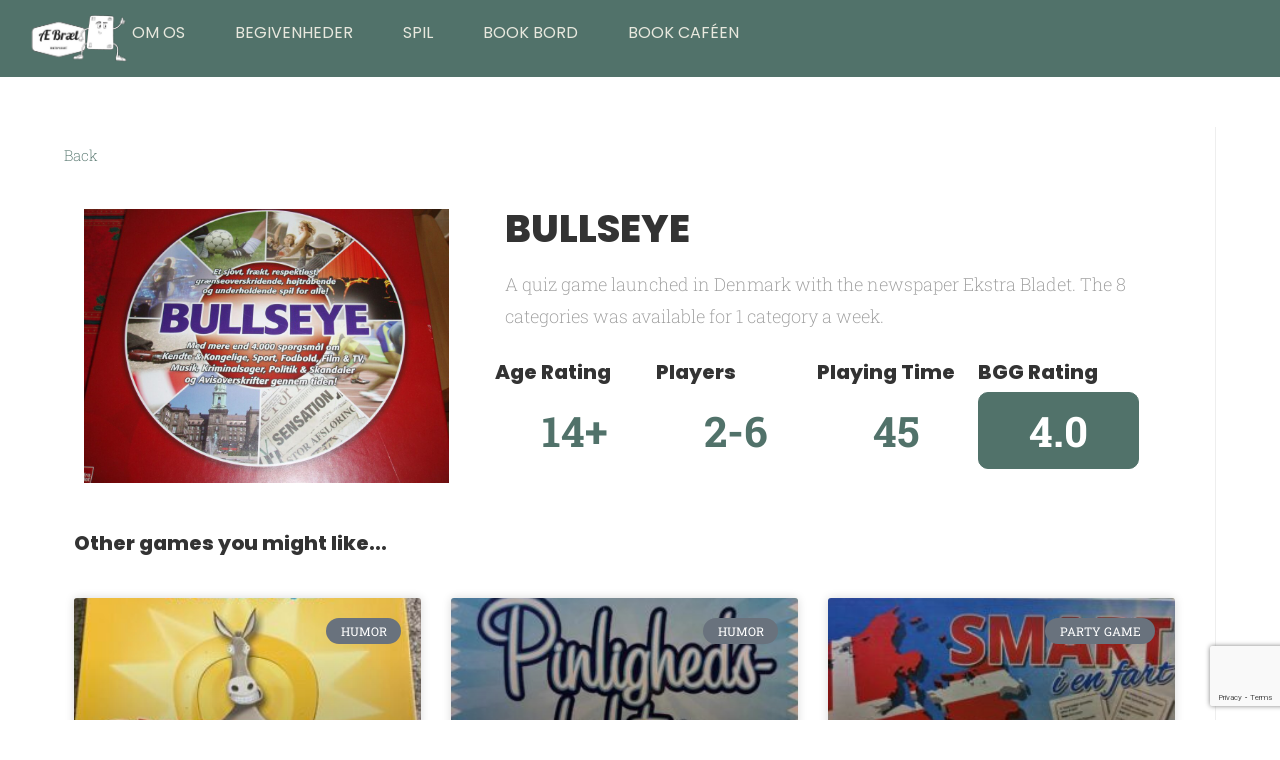

--- FILE ---
content_type: text/html; charset=UTF-8
request_url: https://aebraet.dk/boardgames/bullseye/
body_size: 19648
content:
<!DOCTYPE html>
<html class="html" lang="en-US">
<head><style>img.lazy{min-height:1px}</style><link href="https://aebraet.dk/wp-content/plugins/w3-total-cache/pub/js/lazyload.min.js" as="script">
	<meta charset="UTF-8">
	<link rel="profile" href="https://gmpg.org/xfn/11">

	<title>Bullseye &#8211; Æ Bræt</title>
<meta name='robots' content='max-image-preview:large' />
<meta name="viewport" content="width=device-width, initial-scale=1"><link rel='dns-prefetch' href='//www.googletagmanager.com' />
<link rel='dns-prefetch' href='//fonts.googleapis.com' />
<link rel="alternate" type="application/rss+xml" title="Æ Bræt &raquo; Feed" href="https://aebraet.dk/feed/" />
<link rel="alternate" type="application/rss+xml" title="Æ Bræt &raquo; Comments Feed" href="https://aebraet.dk/comments/feed/" />
<link rel="alternate" type="text/calendar" title="Æ Bræt &raquo; iCal Feed" href="https://aebraet.dk/events/?ical=1" />
<link rel="alternate" type="application/rss+xml" title="Æ Bræt &raquo; Bullseye Comments Feed" href="https://aebraet.dk/boardgames/bullseye/feed/" />
<link rel="alternate" title="oEmbed (JSON)" type="application/json+oembed" href="https://aebraet.dk/wp-json/oembed/1.0/embed?url=https%3A%2F%2Faebraet.dk%2Fboardgames%2Fbullseye%2F" />
<link rel="alternate" title="oEmbed (XML)" type="text/xml+oembed" href="https://aebraet.dk/wp-json/oembed/1.0/embed?url=https%3A%2F%2Faebraet.dk%2Fboardgames%2Fbullseye%2F&#038;format=xml" />
<style id='wp-img-auto-sizes-contain-inline-css'>
img:is([sizes=auto i],[sizes^="auto," i]){contain-intrinsic-size:3000px 1500px}
/*# sourceURL=wp-img-auto-sizes-contain-inline-css */
</style>
<style id='wp-emoji-styles-inline-css'>

	img.wp-smiley, img.emoji {
		display: inline !important;
		border: none !important;
		box-shadow: none !important;
		height: 1em !important;
		width: 1em !important;
		margin: 0 0.07em !important;
		vertical-align: -0.1em !important;
		background: none !important;
		padding: 0 !important;
	}
/*# sourceURL=wp-emoji-styles-inline-css */
</style>
<link rel='stylesheet' id='wp-block-library-css' href='https://aebraet.dk/wp-includes/css/dist/block-library/style.min.css?ver=6.9' media='all' />
<style id='wp-block-heading-inline-css'>
h1:where(.wp-block-heading).has-background,h2:where(.wp-block-heading).has-background,h3:where(.wp-block-heading).has-background,h4:where(.wp-block-heading).has-background,h5:where(.wp-block-heading).has-background,h6:where(.wp-block-heading).has-background{padding:1.25em 2.375em}h1.has-text-align-left[style*=writing-mode]:where([style*=vertical-lr]),h1.has-text-align-right[style*=writing-mode]:where([style*=vertical-rl]),h2.has-text-align-left[style*=writing-mode]:where([style*=vertical-lr]),h2.has-text-align-right[style*=writing-mode]:where([style*=vertical-rl]),h3.has-text-align-left[style*=writing-mode]:where([style*=vertical-lr]),h3.has-text-align-right[style*=writing-mode]:where([style*=vertical-rl]),h4.has-text-align-left[style*=writing-mode]:where([style*=vertical-lr]),h4.has-text-align-right[style*=writing-mode]:where([style*=vertical-rl]),h5.has-text-align-left[style*=writing-mode]:where([style*=vertical-lr]),h5.has-text-align-right[style*=writing-mode]:where([style*=vertical-rl]),h6.has-text-align-left[style*=writing-mode]:where([style*=vertical-lr]),h6.has-text-align-right[style*=writing-mode]:where([style*=vertical-rl]){rotate:180deg}
/*# sourceURL=https://aebraet.dk/wp-includes/blocks/heading/style.min.css */
</style>
<style id='wp-block-latest-comments-inline-css'>
ol.wp-block-latest-comments{box-sizing:border-box;margin-left:0}:where(.wp-block-latest-comments:not([style*=line-height] .wp-block-latest-comments__comment)){line-height:1.1}:where(.wp-block-latest-comments:not([style*=line-height] .wp-block-latest-comments__comment-excerpt p)){line-height:1.8}.has-dates :where(.wp-block-latest-comments:not([style*=line-height])),.has-excerpts :where(.wp-block-latest-comments:not([style*=line-height])){line-height:1.5}.wp-block-latest-comments .wp-block-latest-comments{padding-left:0}.wp-block-latest-comments__comment{list-style:none;margin-bottom:1em}.has-avatars .wp-block-latest-comments__comment{list-style:none;min-height:2.25em}.has-avatars .wp-block-latest-comments__comment .wp-block-latest-comments__comment-excerpt,.has-avatars .wp-block-latest-comments__comment .wp-block-latest-comments__comment-meta{margin-left:3.25em}.wp-block-latest-comments__comment-excerpt p{font-size:.875em;margin:.36em 0 1.4em}.wp-block-latest-comments__comment-date{display:block;font-size:.75em}.wp-block-latest-comments .avatar,.wp-block-latest-comments__comment-avatar{border-radius:1.5em;display:block;float:left;height:2.5em;margin-right:.75em;width:2.5em}.wp-block-latest-comments[class*=-font-size] a,.wp-block-latest-comments[style*=font-size] a{font-size:inherit}
/*# sourceURL=https://aebraet.dk/wp-includes/blocks/latest-comments/style.min.css */
</style>
<style id='wp-block-latest-posts-inline-css'>
.wp-block-latest-posts{box-sizing:border-box}.wp-block-latest-posts.alignleft{margin-right:2em}.wp-block-latest-posts.alignright{margin-left:2em}.wp-block-latest-posts.wp-block-latest-posts__list{list-style:none}.wp-block-latest-posts.wp-block-latest-posts__list li{clear:both;overflow-wrap:break-word}.wp-block-latest-posts.is-grid{display:flex;flex-wrap:wrap}.wp-block-latest-posts.is-grid li{margin:0 1.25em 1.25em 0;width:100%}@media (min-width:600px){.wp-block-latest-posts.columns-2 li{width:calc(50% - .625em)}.wp-block-latest-posts.columns-2 li:nth-child(2n){margin-right:0}.wp-block-latest-posts.columns-3 li{width:calc(33.33333% - .83333em)}.wp-block-latest-posts.columns-3 li:nth-child(3n){margin-right:0}.wp-block-latest-posts.columns-4 li{width:calc(25% - .9375em)}.wp-block-latest-posts.columns-4 li:nth-child(4n){margin-right:0}.wp-block-latest-posts.columns-5 li{width:calc(20% - 1em)}.wp-block-latest-posts.columns-5 li:nth-child(5n){margin-right:0}.wp-block-latest-posts.columns-6 li{width:calc(16.66667% - 1.04167em)}.wp-block-latest-posts.columns-6 li:nth-child(6n){margin-right:0}}:root :where(.wp-block-latest-posts.is-grid){padding:0}:root :where(.wp-block-latest-posts.wp-block-latest-posts__list){padding-left:0}.wp-block-latest-posts__post-author,.wp-block-latest-posts__post-date{display:block;font-size:.8125em}.wp-block-latest-posts__post-excerpt,.wp-block-latest-posts__post-full-content{margin-bottom:1em;margin-top:.5em}.wp-block-latest-posts__featured-image a{display:inline-block}.wp-block-latest-posts__featured-image img{height:auto;max-width:100%;width:auto}.wp-block-latest-posts__featured-image.alignleft{float:left;margin-right:1em}.wp-block-latest-posts__featured-image.alignright{float:right;margin-left:1em}.wp-block-latest-posts__featured-image.aligncenter{margin-bottom:1em;text-align:center}
/*# sourceURL=https://aebraet.dk/wp-includes/blocks/latest-posts/style.min.css */
</style>
<style id='wp-block-search-inline-css'>
.wp-block-search__button{margin-left:10px;word-break:normal}.wp-block-search__button.has-icon{line-height:0}.wp-block-search__button svg{height:1.25em;min-height:24px;min-width:24px;width:1.25em;fill:currentColor;vertical-align:text-bottom}:where(.wp-block-search__button){border:1px solid #ccc;padding:6px 10px}.wp-block-search__inside-wrapper{display:flex;flex:auto;flex-wrap:nowrap;max-width:100%}.wp-block-search__label{width:100%}.wp-block-search.wp-block-search__button-only .wp-block-search__button{box-sizing:border-box;display:flex;flex-shrink:0;justify-content:center;margin-left:0;max-width:100%}.wp-block-search.wp-block-search__button-only .wp-block-search__inside-wrapper{min-width:0!important;transition-property:width}.wp-block-search.wp-block-search__button-only .wp-block-search__input{flex-basis:100%;transition-duration:.3s}.wp-block-search.wp-block-search__button-only.wp-block-search__searchfield-hidden,.wp-block-search.wp-block-search__button-only.wp-block-search__searchfield-hidden .wp-block-search__inside-wrapper{overflow:hidden}.wp-block-search.wp-block-search__button-only.wp-block-search__searchfield-hidden .wp-block-search__input{border-left-width:0!important;border-right-width:0!important;flex-basis:0;flex-grow:0;margin:0;min-width:0!important;padding-left:0!important;padding-right:0!important;width:0!important}:where(.wp-block-search__input){appearance:none;border:1px solid #949494;flex-grow:1;font-family:inherit;font-size:inherit;font-style:inherit;font-weight:inherit;letter-spacing:inherit;line-height:inherit;margin-left:0;margin-right:0;min-width:3rem;padding:8px;text-decoration:unset!important;text-transform:inherit}:where(.wp-block-search__button-inside .wp-block-search__inside-wrapper){background-color:#fff;border:1px solid #949494;box-sizing:border-box;padding:4px}:where(.wp-block-search__button-inside .wp-block-search__inside-wrapper) .wp-block-search__input{border:none;border-radius:0;padding:0 4px}:where(.wp-block-search__button-inside .wp-block-search__inside-wrapper) .wp-block-search__input:focus{outline:none}:where(.wp-block-search__button-inside .wp-block-search__inside-wrapper) :where(.wp-block-search__button){padding:4px 8px}.wp-block-search.aligncenter .wp-block-search__inside-wrapper{margin:auto}.wp-block[data-align=right] .wp-block-search.wp-block-search__button-only .wp-block-search__inside-wrapper{float:right}
/*# sourceURL=https://aebraet.dk/wp-includes/blocks/search/style.min.css */
</style>
<style id='wp-block-search-theme-inline-css'>
.wp-block-search .wp-block-search__label{font-weight:700}.wp-block-search__button{border:1px solid #ccc;padding:.375em .625em}
/*# sourceURL=https://aebraet.dk/wp-includes/blocks/search/theme.min.css */
</style>
<style id='wp-block-group-inline-css'>
.wp-block-group{box-sizing:border-box}:where(.wp-block-group.wp-block-group-is-layout-constrained){position:relative}
/*# sourceURL=https://aebraet.dk/wp-includes/blocks/group/style.min.css */
</style>
<style id='wp-block-group-theme-inline-css'>
:where(.wp-block-group.has-background){padding:1.25em 2.375em}
/*# sourceURL=https://aebraet.dk/wp-includes/blocks/group/theme.min.css */
</style>
<style id='global-styles-inline-css'>
:root{--wp--preset--aspect-ratio--square: 1;--wp--preset--aspect-ratio--4-3: 4/3;--wp--preset--aspect-ratio--3-4: 3/4;--wp--preset--aspect-ratio--3-2: 3/2;--wp--preset--aspect-ratio--2-3: 2/3;--wp--preset--aspect-ratio--16-9: 16/9;--wp--preset--aspect-ratio--9-16: 9/16;--wp--preset--color--black: #000000;--wp--preset--color--cyan-bluish-gray: #abb8c3;--wp--preset--color--white: #ffffff;--wp--preset--color--pale-pink: #f78da7;--wp--preset--color--vivid-red: #cf2e2e;--wp--preset--color--luminous-vivid-orange: #ff6900;--wp--preset--color--luminous-vivid-amber: #fcb900;--wp--preset--color--light-green-cyan: #7bdcb5;--wp--preset--color--vivid-green-cyan: #00d084;--wp--preset--color--pale-cyan-blue: #8ed1fc;--wp--preset--color--vivid-cyan-blue: #0693e3;--wp--preset--color--vivid-purple: #9b51e0;--wp--preset--gradient--vivid-cyan-blue-to-vivid-purple: linear-gradient(135deg,rgb(6,147,227) 0%,rgb(155,81,224) 100%);--wp--preset--gradient--light-green-cyan-to-vivid-green-cyan: linear-gradient(135deg,rgb(122,220,180) 0%,rgb(0,208,130) 100%);--wp--preset--gradient--luminous-vivid-amber-to-luminous-vivid-orange: linear-gradient(135deg,rgb(252,185,0) 0%,rgb(255,105,0) 100%);--wp--preset--gradient--luminous-vivid-orange-to-vivid-red: linear-gradient(135deg,rgb(255,105,0) 0%,rgb(207,46,46) 100%);--wp--preset--gradient--very-light-gray-to-cyan-bluish-gray: linear-gradient(135deg,rgb(238,238,238) 0%,rgb(169,184,195) 100%);--wp--preset--gradient--cool-to-warm-spectrum: linear-gradient(135deg,rgb(74,234,220) 0%,rgb(151,120,209) 20%,rgb(207,42,186) 40%,rgb(238,44,130) 60%,rgb(251,105,98) 80%,rgb(254,248,76) 100%);--wp--preset--gradient--blush-light-purple: linear-gradient(135deg,rgb(255,206,236) 0%,rgb(152,150,240) 100%);--wp--preset--gradient--blush-bordeaux: linear-gradient(135deg,rgb(254,205,165) 0%,rgb(254,45,45) 50%,rgb(107,0,62) 100%);--wp--preset--gradient--luminous-dusk: linear-gradient(135deg,rgb(255,203,112) 0%,rgb(199,81,192) 50%,rgb(65,88,208) 100%);--wp--preset--gradient--pale-ocean: linear-gradient(135deg,rgb(255,245,203) 0%,rgb(182,227,212) 50%,rgb(51,167,181) 100%);--wp--preset--gradient--electric-grass: linear-gradient(135deg,rgb(202,248,128) 0%,rgb(113,206,126) 100%);--wp--preset--gradient--midnight: linear-gradient(135deg,rgb(2,3,129) 0%,rgb(40,116,252) 100%);--wp--preset--font-size--small: 13px;--wp--preset--font-size--medium: 20px;--wp--preset--font-size--large: 36px;--wp--preset--font-size--x-large: 42px;--wp--preset--spacing--20: 0.44rem;--wp--preset--spacing--30: 0.67rem;--wp--preset--spacing--40: 1rem;--wp--preset--spacing--50: 1.5rem;--wp--preset--spacing--60: 2.25rem;--wp--preset--spacing--70: 3.38rem;--wp--preset--spacing--80: 5.06rem;--wp--preset--shadow--natural: 6px 6px 9px rgba(0, 0, 0, 0.2);--wp--preset--shadow--deep: 12px 12px 50px rgba(0, 0, 0, 0.4);--wp--preset--shadow--sharp: 6px 6px 0px rgba(0, 0, 0, 0.2);--wp--preset--shadow--outlined: 6px 6px 0px -3px rgb(255, 255, 255), 6px 6px rgb(0, 0, 0);--wp--preset--shadow--crisp: 6px 6px 0px rgb(0, 0, 0);}:where(.is-layout-flex){gap: 0.5em;}:where(.is-layout-grid){gap: 0.5em;}body .is-layout-flex{display: flex;}.is-layout-flex{flex-wrap: wrap;align-items: center;}.is-layout-flex > :is(*, div){margin: 0;}body .is-layout-grid{display: grid;}.is-layout-grid > :is(*, div){margin: 0;}:where(.wp-block-columns.is-layout-flex){gap: 2em;}:where(.wp-block-columns.is-layout-grid){gap: 2em;}:where(.wp-block-post-template.is-layout-flex){gap: 1.25em;}:where(.wp-block-post-template.is-layout-grid){gap: 1.25em;}.has-black-color{color: var(--wp--preset--color--black) !important;}.has-cyan-bluish-gray-color{color: var(--wp--preset--color--cyan-bluish-gray) !important;}.has-white-color{color: var(--wp--preset--color--white) !important;}.has-pale-pink-color{color: var(--wp--preset--color--pale-pink) !important;}.has-vivid-red-color{color: var(--wp--preset--color--vivid-red) !important;}.has-luminous-vivid-orange-color{color: var(--wp--preset--color--luminous-vivid-orange) !important;}.has-luminous-vivid-amber-color{color: var(--wp--preset--color--luminous-vivid-amber) !important;}.has-light-green-cyan-color{color: var(--wp--preset--color--light-green-cyan) !important;}.has-vivid-green-cyan-color{color: var(--wp--preset--color--vivid-green-cyan) !important;}.has-pale-cyan-blue-color{color: var(--wp--preset--color--pale-cyan-blue) !important;}.has-vivid-cyan-blue-color{color: var(--wp--preset--color--vivid-cyan-blue) !important;}.has-vivid-purple-color{color: var(--wp--preset--color--vivid-purple) !important;}.has-black-background-color{background-color: var(--wp--preset--color--black) !important;}.has-cyan-bluish-gray-background-color{background-color: var(--wp--preset--color--cyan-bluish-gray) !important;}.has-white-background-color{background-color: var(--wp--preset--color--white) !important;}.has-pale-pink-background-color{background-color: var(--wp--preset--color--pale-pink) !important;}.has-vivid-red-background-color{background-color: var(--wp--preset--color--vivid-red) !important;}.has-luminous-vivid-orange-background-color{background-color: var(--wp--preset--color--luminous-vivid-orange) !important;}.has-luminous-vivid-amber-background-color{background-color: var(--wp--preset--color--luminous-vivid-amber) !important;}.has-light-green-cyan-background-color{background-color: var(--wp--preset--color--light-green-cyan) !important;}.has-vivid-green-cyan-background-color{background-color: var(--wp--preset--color--vivid-green-cyan) !important;}.has-pale-cyan-blue-background-color{background-color: var(--wp--preset--color--pale-cyan-blue) !important;}.has-vivid-cyan-blue-background-color{background-color: var(--wp--preset--color--vivid-cyan-blue) !important;}.has-vivid-purple-background-color{background-color: var(--wp--preset--color--vivid-purple) !important;}.has-black-border-color{border-color: var(--wp--preset--color--black) !important;}.has-cyan-bluish-gray-border-color{border-color: var(--wp--preset--color--cyan-bluish-gray) !important;}.has-white-border-color{border-color: var(--wp--preset--color--white) !important;}.has-pale-pink-border-color{border-color: var(--wp--preset--color--pale-pink) !important;}.has-vivid-red-border-color{border-color: var(--wp--preset--color--vivid-red) !important;}.has-luminous-vivid-orange-border-color{border-color: var(--wp--preset--color--luminous-vivid-orange) !important;}.has-luminous-vivid-amber-border-color{border-color: var(--wp--preset--color--luminous-vivid-amber) !important;}.has-light-green-cyan-border-color{border-color: var(--wp--preset--color--light-green-cyan) !important;}.has-vivid-green-cyan-border-color{border-color: var(--wp--preset--color--vivid-green-cyan) !important;}.has-pale-cyan-blue-border-color{border-color: var(--wp--preset--color--pale-cyan-blue) !important;}.has-vivid-cyan-blue-border-color{border-color: var(--wp--preset--color--vivid-cyan-blue) !important;}.has-vivid-purple-border-color{border-color: var(--wp--preset--color--vivid-purple) !important;}.has-vivid-cyan-blue-to-vivid-purple-gradient-background{background: var(--wp--preset--gradient--vivid-cyan-blue-to-vivid-purple) !important;}.has-light-green-cyan-to-vivid-green-cyan-gradient-background{background: var(--wp--preset--gradient--light-green-cyan-to-vivid-green-cyan) !important;}.has-luminous-vivid-amber-to-luminous-vivid-orange-gradient-background{background: var(--wp--preset--gradient--luminous-vivid-amber-to-luminous-vivid-orange) !important;}.has-luminous-vivid-orange-to-vivid-red-gradient-background{background: var(--wp--preset--gradient--luminous-vivid-orange-to-vivid-red) !important;}.has-very-light-gray-to-cyan-bluish-gray-gradient-background{background: var(--wp--preset--gradient--very-light-gray-to-cyan-bluish-gray) !important;}.has-cool-to-warm-spectrum-gradient-background{background: var(--wp--preset--gradient--cool-to-warm-spectrum) !important;}.has-blush-light-purple-gradient-background{background: var(--wp--preset--gradient--blush-light-purple) !important;}.has-blush-bordeaux-gradient-background{background: var(--wp--preset--gradient--blush-bordeaux) !important;}.has-luminous-dusk-gradient-background{background: var(--wp--preset--gradient--luminous-dusk) !important;}.has-pale-ocean-gradient-background{background: var(--wp--preset--gradient--pale-ocean) !important;}.has-electric-grass-gradient-background{background: var(--wp--preset--gradient--electric-grass) !important;}.has-midnight-gradient-background{background: var(--wp--preset--gradient--midnight) !important;}.has-small-font-size{font-size: var(--wp--preset--font-size--small) !important;}.has-medium-font-size{font-size: var(--wp--preset--font-size--medium) !important;}.has-large-font-size{font-size: var(--wp--preset--font-size--large) !important;}.has-x-large-font-size{font-size: var(--wp--preset--font-size--x-large) !important;}
/*# sourceURL=global-styles-inline-css */
</style>

<style id='classic-theme-styles-inline-css'>
/*! This file is auto-generated */
.wp-block-button__link{color:#fff;background-color:#32373c;border-radius:9999px;box-shadow:none;text-decoration:none;padding:calc(.667em + 2px) calc(1.333em + 2px);font-size:1.125em}.wp-block-file__button{background:#32373c;color:#fff;text-decoration:none}
/*# sourceURL=/wp-includes/css/classic-themes.min.css */
</style>
<link rel='stylesheet' id='cpsh-shortcodes-css' href='https://aebraet.dk/wp-content/plugins/column-shortcodes/assets/css/shortcodes.css?ver=1.0.1' media='all' />
<link rel='stylesheet' id='contact-form-7-css' href='https://aebraet.dk/wp-content/plugins/contact-form-7/includes/css/styles.css?ver=6.1' media='all' />
<link rel='stylesheet' id='font-awesome-css' href='https://aebraet.dk/wp-content/themes/oceanwp/assets/fonts/fontawesome/css/all.min.css?ver=5.15.1' media='all' />
<link rel='stylesheet' id='import-facebook-events-front-css' href='https://aebraet.dk/wp-content/plugins/import-facebook-events/assets/css/import-facebook-events.css?ver=1.8.6' media='all' />
<link rel='stylesheet' id='import-facebook-events-front-style2-css' href='https://aebraet.dk/wp-content/plugins/import-facebook-events/assets/css/grid-style2.css?ver=1.8.6' media='all' />
<link rel='stylesheet' id='tribe-events-v2-single-skeleton-css' href='https://aebraet.dk/wp-content/plugins/the-events-calendar/build/css/tribe-events-single-skeleton.css?ver=6.15.12.2' media='all' />
<link rel='stylesheet' id='tribe-events-v2-single-skeleton-full-css' href='https://aebraet.dk/wp-content/plugins/the-events-calendar/build/css/tribe-events-single-full.css?ver=6.15.12.2' media='all' />
<link rel='stylesheet' id='tec-events-elementor-widgets-base-styles-css' href='https://aebraet.dk/wp-content/plugins/the-events-calendar/build/css/integrations/plugins/elementor/widgets/widget-base.css?ver=6.15.12.2' media='all' />
<link rel='stylesheet' id='simple-line-icons-css' href='https://aebraet.dk/wp-content/themes/oceanwp/assets/css/third/simple-line-icons.min.css?ver=2.4.0' media='all' />
<link rel='stylesheet' id='oceanwp-style-css' href='https://aebraet.dk/wp-content/themes/oceanwp/assets/css/style.min.css?ver=3.5.0' media='all' />
<link rel='stylesheet' id='oceanwp-hamburgers-css' href='https://aebraet.dk/wp-content/themes/oceanwp/assets/css/third/hamburgers/hamburgers.min.css?ver=3.5.0' media='all' />
<link rel='stylesheet' id='oceanwp-collapse-css' href='https://aebraet.dk/wp-content/themes/oceanwp/assets/css/third/hamburgers/types/collapse.css?ver=3.5.0' media='all' />
<link rel='stylesheet' id='oceanwp-google-font-roboto-slab-css' href='//fonts.googleapis.com/css?family=Roboto+Slab%3A100%2C200%2C300%2C400%2C500%2C600%2C700%2C800%2C900%2C100i%2C200i%2C300i%2C400i%2C500i%2C600i%2C700i%2C800i%2C900i&#038;subset=latin&#038;display=swap&#038;ver=6.9' media='all' />
<link rel='stylesheet' id='oceanwp-google-font-poppins-css' href='//fonts.googleapis.com/css?family=Poppins%3A100%2C200%2C300%2C400%2C500%2C600%2C700%2C800%2C900%2C100i%2C200i%2C300i%2C400i%2C500i%2C600i%2C700i%2C800i%2C900i&#038;subset=latin&#038;display=swap&#038;ver=6.9' media='all' />
<link rel='stylesheet' id='oceanwp-google-font-josefin-sans-css' href='//fonts.googleapis.com/css?family=Josefin+Sans%3A100%2C200%2C300%2C400%2C500%2C600%2C700%2C800%2C900%2C100i%2C200i%2C300i%2C400i%2C500i%2C600i%2C700i%2C800i%2C900i&#038;subset=latin&#038;display=swap&#038;ver=6.9' media='all' />
<link rel='stylesheet' id='elementor-frontend-css' href='https://aebraet.dk/wp-content/plugins/elementor/assets/css/frontend.min.css?ver=3.30.3' media='all' />
<link rel='stylesheet' id='widget-image-css' href='https://aebraet.dk/wp-content/plugins/elementor/assets/css/widget-image.min.css?ver=3.30.3' media='all' />
<link rel='stylesheet' id='widget-heading-css' href='https://aebraet.dk/wp-content/plugins/elementor/assets/css/widget-heading.min.css?ver=3.30.3' media='all' />
<link rel='stylesheet' id='widget-posts-css' href='https://aebraet.dk/wp-content/plugins/elementor-pro/assets/css/widget-posts.min.css?ver=3.30.1' media='all' />
<link rel='stylesheet' id='elementor-post-903-css' href='https://aebraet.dk/wp-content/uploads/elementor/css/post-903.css?ver=1765043290' media='all' />
<link rel='stylesheet' id='elementor-post-1682-css' href='https://aebraet.dk/wp-content/uploads/elementor/css/post-1682.css?ver=1765043290' media='all' />
<link rel='stylesheet' id='elementor-post-925-css' href='https://aebraet.dk/wp-content/uploads/elementor/css/post-925.css?ver=1765043370' media='all' />
<link rel='stylesheet' id='oe-widgets-style-css' href='https://aebraet.dk/wp-content/plugins/ocean-extra/assets/css/widgets.css?ver=6.9' media='all' />
<link rel='stylesheet' id='oss-social-share-style-css' href='https://aebraet.dk/wp-content/plugins/ocean-social-sharing/assets/css/style.min.css?ver=6.9' media='all' />
<link rel='stylesheet' id='elementor-gf-local-roboto-css' href='https://aebraet.dk/wp-content/uploads/elementor/google-fonts/css/roboto.css?ver=1753431187' media='all' />
<link rel='stylesheet' id='elementor-gf-local-robotoslab-css' href='https://aebraet.dk/wp-content/uploads/elementor/google-fonts/css/robotoslab.css?ver=1753410073' media='all' />
<link rel='stylesheet' id='elementor-gf-local-poppins-css' href='https://aebraet.dk/wp-content/uploads/elementor/google-fonts/css/poppins.css?ver=1753431298' media='all' />
<link rel='stylesheet' id='elementor-gf-local-montserrat-css' href='https://aebraet.dk/wp-content/uploads/elementor/google-fonts/css/montserrat.css?ver=1753431754' media='all' />
<script src="https://aebraet.dk/wp-includes/js/jquery/jquery.min.js?ver=3.7.1" id="jquery-core-js"></script>
<script src="https://aebraet.dk/wp-includes/js/jquery/jquery-migrate.min.js?ver=3.4.1" id="jquery-migrate-js"></script>

<!-- Google tag (gtag.js) snippet added by Site Kit -->

<!-- Google Analytics snippet added by Site Kit -->
<script src="https://www.googletagmanager.com/gtag/js?id=GT-NFDF6LR" id="google_gtagjs-js" async></script>
<script id="google_gtagjs-js-after">
window.dataLayer = window.dataLayer || [];function gtag(){dataLayer.push(arguments);}
gtag("set","linker",{"domains":["aebraet.dk"]});
gtag("js", new Date());
gtag("set", "developer_id.dZTNiMT", true);
gtag("config", "GT-NFDF6LR");
//# sourceURL=google_gtagjs-js-after
</script>

<!-- End Google tag (gtag.js) snippet added by Site Kit -->
<link rel="https://api.w.org/" href="https://aebraet.dk/wp-json/" /><link rel="alternate" title="JSON" type="application/json" href="https://aebraet.dk/wp-json/wp/v2/boardgames/3653" /><link rel="EditURI" type="application/rsd+xml" title="RSD" href="https://aebraet.dk/xmlrpc.php?rsd" />
<meta name="generator" content="WordPress 6.9" />
<link rel="canonical" href="https://aebraet.dk/boardgames/bullseye/" />
<link rel='shortlink' href='https://aebraet.dk/?p=3653' />
<meta name="generator" content="Site Kit by Google 1.157.0" /><meta name="et-api-version" content="v1"><meta name="et-api-origin" content="https://aebraet.dk"><link rel="https://theeventscalendar.com/" href="https://aebraet.dk/wp-json/tribe/tickets/v1/" /><meta name="tec-api-version" content="v1"><meta name="tec-api-origin" content="https://aebraet.dk"><link rel="alternate" href="https://aebraet.dk/wp-json/tribe/events/v1/" /><meta name="generator" content="Elementor 3.30.3; features: e_font_icon_svg, additional_custom_breakpoints, e_element_cache; settings: css_print_method-external, google_font-enabled, font_display-auto">
<style type="text/css" id="filter-everything-inline-css">.wpc-orderby-select{width:100%}.wpc-filters-open-button-container{display:none}.wpc-debug-message{padding:16px;font-size:14px;border:1px dashed #ccc;margin-bottom:20px}.wpc-debug-title{visibility:hidden}.wpc-button-inner,.wpc-chip-content{display:flex;align-items:center}.wpc-icon-html-wrapper{position:relative;margin-right:10px;top:2px}.wpc-icon-html-wrapper span{display:block;height:1px;width:18px;border-radius:3px;background:#2c2d33;margin-bottom:4px;position:relative}span.wpc-icon-line-1:after,span.wpc-icon-line-2:after,span.wpc-icon-line-3:after{content:"";display:block;width:3px;height:3px;border:1px solid #2c2d33;background-color:#fff;position:absolute;top:-2px;box-sizing:content-box}span.wpc-icon-line-3:after{border-radius:50%;left:2px}span.wpc-icon-line-1:after{border-radius:50%;left:5px}span.wpc-icon-line-2:after{border-radius:50%;left:12px}body .wpc-filters-open-button-container a.wpc-filters-open-widget,body .wpc-filters-open-button-container a.wpc-open-close-filters-button{display:inline-block;text-align:left;border:1px solid #2c2d33;border-radius:2px;line-height:1.5;padding:7px 12px;background-color:transparent;color:#2c2d33;box-sizing:border-box;text-decoration:none!important;font-weight:400;transition:none;position:relative}@media screen and (max-width:768px){.wpc_show_bottom_widget .wpc-filters-open-button-container,.wpc_show_open_close_button .wpc-filters-open-button-container{display:block}.wpc_show_bottom_widget .wpc-filters-open-button-container{margin-top:1em;margin-bottom:1em}}</style>
			<style>
				.e-con.e-parent:nth-of-type(n+4):not(.e-lazyloaded):not(.e-no-lazyload),
				.e-con.e-parent:nth-of-type(n+4):not(.e-lazyloaded):not(.e-no-lazyload) * {
					background-image: none !important;
				}
				@media screen and (max-height: 1024px) {
					.e-con.e-parent:nth-of-type(n+3):not(.e-lazyloaded):not(.e-no-lazyload),
					.e-con.e-parent:nth-of-type(n+3):not(.e-lazyloaded):not(.e-no-lazyload) * {
						background-image: none !important;
					}
				}
				@media screen and (max-height: 640px) {
					.e-con.e-parent:nth-of-type(n+2):not(.e-lazyloaded):not(.e-no-lazyload),
					.e-con.e-parent:nth-of-type(n+2):not(.e-lazyloaded):not(.e-no-lazyload) * {
						background-image: none !important;
					}
				}
			</style>
					<style id="wp-custom-css">
			.widget-title{border:0;padding-left:0;font-size:14pt}#agerating,#players,#playingtime{font-size:42px;text-align:center;color:#51726A;font-weight:700;line-height:normal}#bggrating{font-size:42px;text-align:center;color:#ffffff;font-weight:700;line-height:normal}#right-sidebar{display:none}.tribe-block{margin-top:0}#tribe-tickets__tickets-form{margin-top:0}.tribe-events .tribe-events-c-search__button,.tribe-events button.tribe-events-c-search__button{background-color:#51726A}.tribe-events .tribe-events-c-search__button,.tribe-events button.tribe-events-c-search__button:hover{background-color:#000000}#tribe-tickets__tickets-buy{background-color:#51726A}#tribe-tickets__tickets-buy:hover{background-color:#000000}.tribe-events-single a{color:#51726A}.tribe-block__venue .tribe-block__venue__meta .tribe-block__venue__address a{color:#51726A}.event-tickets .tribe-tickets__form .tribe-common-form-control-checkbox__input:checked{background-color:#51726A !important;border-color:#51726A !important}.elementor-posts .elementor-post__card{background-color:#E8E8DE !important}.elementor-posts .elementor-post__card .elementor-post__title{color:#51726A}.tribe-events .tribe-events-calendar-list__event-title{font-family:'poppins';color:#51726A}.tribe-common a{color:#51726A !important}.tribe-common span{font-family:'roboto slab'}.tribe-common--breakpoint-medium.tribe-events .tribe-events-calendar-list__event-description{font-family:'roboto slab'}.tribe-events-calendar-list__event-date-tag-weekday{font-family:'roboto slab' !important}.tribe-events-calendar-list__event-date-tag-daynum{font-family:'poppins' !important}.tribe-common-c-btn-border-small{font-family:'poppins' !important}.tribe-common-form-control-text__input{font-family:'roboto slab' !important}.tribe-common-c-btn{font-family:'poppins' !important}.tribe-events-c-view-selector__list-item-text{font-family:'roboto slab' !important}.tribe-events .datepicker .day.active,.tribe-events .datepicker .day.active.focused,.tribe-events .datepicker .day.active:focus,.tribe-events .datepicker .day.active:hover,.tribe-events .datepicker .month.active,.tribe-events .datepicker .month.active.focused,.tribe-events .datepicker .month.active:focus,.tribe-events .datepicker .month.active:hover,.tribe-events .datepicker .year.active,.tribe-events .datepicker .year.active.focused,.tribe-events .datepicker .year.active:focus,.tribe-events .datepicker .year.active:hover{background-color:#51726A}.tribe-events-calendar-list__month-separator-text{font-family:'roboto slab' !important}.tribe-common-c-btn-border{border:1px solid #51726A !important;color:#51726A !important}.tribe-common-c-btn-border:hover,.tribe-common-c-btn-border:focus,.tribe-common-c-btn-border:visited{border:1px solid #51726A !important;color:#E8E8DE !important;background-color:#51726A !important}.tribe-events-single-event-title{color:#51726A !important}.tribe-events-schedule__datetime{font-family:'roboto slab' !important}.tribe-common-h4{font-family:'poppins' !important;color:#51726A !important}.tribe-common-h7{font-family:'roboto slab' !important}.tribe-common-h3{font-family:'poppins' !important}.tribe-tickets__tickets-form{border:1px solid #51726A !important;background-color:#E8E8DE !important}.tribe-tickets__tickets-footer{border-top:1px solid #51726A !important}.event-tickets .tribe-tickets__tickets-item{border-top:1px solid #51726A !important}.tribe-block__attendees__title{font-family:'poppins' !important}.widget-title{font-weight:600 !important;font-size:16px}.elementor-posts .elementor-post__card .elementor-post__title{font-size:18px !important}.content-column.one_half{padding-right:20px}form label{margin-bottom:5px !important;color:#E8E8DE}form input[type="text"],form input[type="password"],form input[type="email"],form input[type="url"],form input[type="date"],form input[type="month"],form input[type="time"],form input[type="datetime"],form input[type="datetime-local"],form input[type="week"],form input[type="number"],form input[type="search"],form input[type="tel"],form input[type="color"],form select,form textarea{padding:5px !important;background:#E8E8DE !important;color:#51726A !important;font-weight:500}input[type="submit"]{font-family:"Poppins";font-size:16px;font-weight:400;text-transform:uppercase;background-color:#51726A !important;border-style:solid;border-width:2px 2px 2px 2px;border-radius:5px 5px 5px 5px !important;color:#E8E8DE}.tribe-events .tribe-events-c-events-bar .tribe-common-form-control-text__input{background-color:#ffffff !important;padding-left:10px !important}.tribe-events .tribe-events-c-search__input-control-icon-svg{display:none}.oceanwp-sticky-header-holder{height:62px !important}.elementor-menu-toggle{background-color:#E8E8DE !important;color:#51726A !important}		</style>
		<!-- OceanWP CSS -->
<style type="text/css">
.background-image-page-header-overlay{opacity:0.3}/* General CSS */a:hover,a.light:hover,.theme-heading .text::before,.theme-heading .text::after,#top-bar-content >a:hover,#top-bar-social li.oceanwp-email a:hover,#site-navigation-wrap .dropdown-menu >li >a:hover,#site-header.medium-header #medium-searchform button:hover,.oceanwp-mobile-menu-icon a:hover,.blog-entry.post .blog-entry-header .entry-title a:hover,.blog-entry.post .blog-entry-readmore a:hover,.blog-entry.thumbnail-entry .blog-entry-category a,ul.meta li a:hover,.dropcap,.single nav.post-navigation .nav-links .title,body .related-post-title a:hover,body #wp-calendar caption,body .contact-info-widget.default i,body .contact-info-widget.big-icons i,body .custom-links-widget .oceanwp-custom-links li a:hover,body .custom-links-widget .oceanwp-custom-links li a:hover:before,body .posts-thumbnails-widget li a:hover,body .social-widget li.oceanwp-email a:hover,.comment-author .comment-meta .comment-reply-link,#respond #cancel-comment-reply-link:hover,#footer-widgets .footer-box a:hover,#footer-bottom a:hover,#footer-bottom #footer-bottom-menu a:hover,.sidr a:hover,.sidr-class-dropdown-toggle:hover,.sidr-class-menu-item-has-children.active >a,.sidr-class-menu-item-has-children.active >a >.sidr-class-dropdown-toggle,input[type=checkbox]:checked:before{color:#51726a}.single nav.post-navigation .nav-links .title .owp-icon use,.blog-entry.post .blog-entry-readmore a:hover .owp-icon use,body .contact-info-widget.default .owp-icon use,body .contact-info-widget.big-icons .owp-icon use{stroke:#51726a}input[type="button"],input[type="reset"],input[type="submit"],button[type="submit"],.button,#site-navigation-wrap .dropdown-menu >li.btn >a >span,.thumbnail:hover i,.post-quote-content,.omw-modal .omw-close-modal,body .contact-info-widget.big-icons li:hover i,body div.wpforms-container-full .wpforms-form input[type=submit],body div.wpforms-container-full .wpforms-form button[type=submit],body div.wpforms-container-full .wpforms-form .wpforms-page-button{background-color:#51726a}.thumbnail:hover .link-post-svg-icon{background-color:#51726a}body .contact-info-widget.big-icons li:hover .owp-icon{background-color:#51726a}.widget-title{border-color:#51726a}blockquote{border-color:#51726a}#searchform-dropdown{border-color:#51726a}.dropdown-menu .sub-menu{border-color:#51726a}.blog-entry.large-entry .blog-entry-readmore a:hover{border-color:#51726a}.oceanwp-newsletter-form-wrap input[type="email"]:focus{border-color:#51726a}.social-widget li.oceanwp-email a:hover{border-color:#51726a}#respond #cancel-comment-reply-link:hover{border-color:#51726a}body .contact-info-widget.big-icons li:hover i{border-color:#51726a}#footer-widgets .oceanwp-newsletter-form-wrap input[type="email"]:focus{border-color:#51726a}blockquote,.wp-block-quote{border-left-color:#51726a}body .contact-info-widget.big-icons li:hover .owp-icon{border-color:#51726a}input[type="button"]:hover,input[type="reset"]:hover,input[type="submit"]:hover,button[type="submit"]:hover,input[type="button"]:focus,input[type="reset"]:focus,input[type="submit"]:focus,button[type="submit"]:focus,.button:hover,.button:focus,#site-navigation-wrap .dropdown-menu >li.btn >a:hover >span,.post-quote-author,.omw-modal .omw-close-modal:hover,body div.wpforms-container-full .wpforms-form input[type=submit]:hover,body div.wpforms-container-full .wpforms-form button[type=submit]:hover,body div.wpforms-container-full .wpforms-form .wpforms-page-button:hover{background-color:#51726a}table th,table td,hr,.content-area,body.content-left-sidebar #content-wrap .content-area,.content-left-sidebar .content-area,#top-bar-wrap,#site-header,#site-header.top-header #search-toggle,.dropdown-menu ul li,.centered-minimal-page-header,.blog-entry.post,.blog-entry.grid-entry .blog-entry-inner,.blog-entry.thumbnail-entry .blog-entry-bottom,.single-post .entry-title,.single .entry-share-wrap .entry-share,.single .entry-share,.single .entry-share ul li a,.single nav.post-navigation,.single nav.post-navigation .nav-links .nav-previous,#author-bio,#author-bio .author-bio-avatar,#author-bio .author-bio-social li a,#related-posts,#comments,.comment-body,#respond #cancel-comment-reply-link,#blog-entries .type-page,.page-numbers a,.page-numbers span:not(.elementor-screen-only),.page-links span,body #wp-calendar caption,body #wp-calendar th,body #wp-calendar tbody,body .contact-info-widget.default i,body .contact-info-widget.big-icons i,body .posts-thumbnails-widget li,body .tagcloud a{border-color:#eeeeee}body .contact-info-widget.big-icons .owp-icon,body .contact-info-widget.default .owp-icon{border-color:#eeeeee}a{color:#51726a}a .owp-icon use{stroke:#51726a}a:hover{color:#51726a}a:hover .owp-icon use{stroke:#51726a}@media only screen and (min-width:960px){.content-area,.content-left-sidebar .content-area{width:100%}}.page-header .page-header-title,.page-header.background-image-page-header .page-header-title{color:#e8e8de}#scroll-top{border-radius:50px}.page-numbers a,.page-numbers span:not(.elementor-screen-only),.page-links span{font-size:16px}form input[type="text"],form input[type="password"],form input[type="email"],form input[type="url"],form input[type="date"],form input[type="month"],form input[type="time"],form input[type="datetime"],form input[type="datetime-local"],form input[type="week"],form input[type="number"],form input[type="search"],form input[type="tel"],form input[type="color"],form select,form textarea{padding:25px 18px 25px 18px}body div.wpforms-container-full .wpforms-form input[type=date],body div.wpforms-container-full .wpforms-form input[type=datetime],body div.wpforms-container-full .wpforms-form input[type=datetime-local],body div.wpforms-container-full .wpforms-form input[type=email],body div.wpforms-container-full .wpforms-form input[type=month],body div.wpforms-container-full .wpforms-form input[type=number],body div.wpforms-container-full .wpforms-form input[type=password],body div.wpforms-container-full .wpforms-form input[type=range],body div.wpforms-container-full .wpforms-form input[type=search],body div.wpforms-container-full .wpforms-form input[type=tel],body div.wpforms-container-full .wpforms-form input[type=text],body div.wpforms-container-full .wpforms-form input[type=time],body div.wpforms-container-full .wpforms-form input[type=url],body div.wpforms-container-full .wpforms-form input[type=week],body div.wpforms-container-full .wpforms-form select,body div.wpforms-container-full .wpforms-form textarea{padding:25px 18px 25px 18px;height:auto}form input[type="text"],form input[type="password"],form input[type="email"],form input[type="url"],form input[type="date"],form input[type="month"],form input[type="time"],form input[type="datetime"],form input[type="datetime-local"],form input[type="week"],form input[type="number"],form input[type="search"],form input[type="tel"],form input[type="color"],form select,form textarea{font-size:15px}body div.wpforms-container-full .wpforms-form input[type=date],body div.wpforms-container-full .wpforms-form input[type=datetime],body div.wpforms-container-full .wpforms-form input[type=datetime-local],body div.wpforms-container-full .wpforms-form input[type=email],body div.wpforms-container-full .wpforms-form input[type=month],body div.wpforms-container-full .wpforms-form input[type=number],body div.wpforms-container-full .wpforms-form input[type=password],body div.wpforms-container-full .wpforms-form input[type=range],body div.wpforms-container-full .wpforms-form input[type=search],body div.wpforms-container-full .wpforms-form input[type=tel],body div.wpforms-container-full .wpforms-form input[type=text],body div.wpforms-container-full .wpforms-form input[type=time],body div.wpforms-container-full .wpforms-form input[type=url],body div.wpforms-container-full .wpforms-form input[type=week],body div.wpforms-container-full .wpforms-form select,body div.wpforms-container-full .wpforms-form textarea{font-size:15px}form input[type="text"],form input[type="password"],form input[type="email"],form input[type="url"],form input[type="date"],form input[type="month"],form input[type="time"],form input[type="datetime"],form input[type="datetime-local"],form input[type="week"],form input[type="number"],form input[type="search"],form input[type="tel"],form input[type="color"],form select,form textarea,.select2-container .select2-choice,.woocommerce .woocommerce-checkout .select2-container--default .select2-selection--single{border-color:#f5f5f5}body div.wpforms-container-full .wpforms-form input[type=date],body div.wpforms-container-full .wpforms-form input[type=datetime],body div.wpforms-container-full .wpforms-form input[type=datetime-local],body div.wpforms-container-full .wpforms-form input[type=email],body div.wpforms-container-full .wpforms-form input[type=month],body div.wpforms-container-full .wpforms-form input[type=number],body div.wpforms-container-full .wpforms-form input[type=password],body div.wpforms-container-full .wpforms-form input[type=range],body div.wpforms-container-full .wpforms-form input[type=search],body div.wpforms-container-full .wpforms-form input[type=tel],body div.wpforms-container-full .wpforms-form input[type=text],body div.wpforms-container-full .wpforms-form input[type=time],body div.wpforms-container-full .wpforms-form input[type=url],body div.wpforms-container-full .wpforms-form input[type=week],body div.wpforms-container-full .wpforms-form select,body div.wpforms-container-full .wpforms-form textarea{border-color:#f5f5f5}form input[type="text"]:focus,form input[type="password"]:focus,form input[type="email"]:focus,form input[type="tel"]:focus,form input[type="url"]:focus,form input[type="search"]:focus,form textarea:focus,.select2-drop-active,.select2-dropdown-open.select2-drop-above .select2-choice,.select2-dropdown-open.select2-drop-above .select2-choices,.select2-drop.select2-drop-above.select2-drop-active,.select2-container-active .select2-choice,.select2-container-active .select2-choices{border-color:#eeeeee}body div.wpforms-container-full .wpforms-form input:focus,body div.wpforms-container-full .wpforms-form textarea:focus,body div.wpforms-container-full .wpforms-form select:focus{border-color:#eeeeee}form input[type="text"],form input[type="password"],form input[type="email"],form input[type="url"],form input[type="date"],form input[type="month"],form input[type="time"],form input[type="datetime"],form input[type="datetime-local"],form input[type="week"],form input[type="number"],form input[type="search"],form input[type="tel"],form input[type="color"],form select,form textarea,.woocommerce .woocommerce-checkout .select2-container--default .select2-selection--single{background-color:#ffffff}body div.wpforms-container-full .wpforms-form input[type=date],body div.wpforms-container-full .wpforms-form input[type=datetime],body div.wpforms-container-full .wpforms-form input[type=datetime-local],body div.wpforms-container-full .wpforms-form input[type=email],body div.wpforms-container-full .wpforms-form input[type=month],body div.wpforms-container-full .wpforms-form input[type=number],body div.wpforms-container-full .wpforms-form input[type=password],body div.wpforms-container-full .wpforms-form input[type=range],body div.wpforms-container-full .wpforms-form input[type=search],body div.wpforms-container-full .wpforms-form input[type=tel],body div.wpforms-container-full .wpforms-form input[type=text],body div.wpforms-container-full .wpforms-form input[type=time],body div.wpforms-container-full .wpforms-form input[type=url],body div.wpforms-container-full .wpforms-form input[type=week],body div.wpforms-container-full .wpforms-form select,body div.wpforms-container-full .wpforms-form textarea{background-color:#ffffff}.theme-button,input[type="submit"],button[type="submit"],button,.button,body div.wpforms-container-full .wpforms-form input[type=submit],body div.wpforms-container-full .wpforms-form button[type=submit],body div.wpforms-container-full .wpforms-form .wpforms-page-button{border-radius:30px}body .theme-button:hover,body input[type="submit"]:hover,body button[type="submit"]:hover,body button:hover,body .button:hover,body div.wpforms-container-full .wpforms-form input[type=submit]:hover,body div.wpforms-container-full .wpforms-form input[type=submit]:active,body div.wpforms-container-full .wpforms-form button[type=submit]:hover,body div.wpforms-container-full .wpforms-form button[type=submit]:active,body div.wpforms-container-full .wpforms-form .wpforms-page-button:hover,body div.wpforms-container-full .wpforms-form .wpforms-page-button:active{background-color:#222222}/* Header CSS */#site-logo #site-logo-inner,.oceanwp-social-menu .social-menu-inner,#site-header.full_screen-header .menu-bar-inner,.after-header-content .after-header-content-inner{height:62px}#site-navigation-wrap .dropdown-menu >li >a,.oceanwp-mobile-menu-icon a,.mobile-menu-close,.after-header-content-inner >a{line-height:62px}#site-header,.has-transparent-header .is-sticky #site-header,.has-vh-transparent .is-sticky #site-header.vertical-header,#searchform-header-replace{background-color:#51726a}#site-header{border-color:rgba(255,255,255,0.5)}#site-header.has-header-media .overlay-header-media{background-color:rgba(0,0,0,0.5)}#site-logo #site-logo-inner a img,#site-header.center-header #site-navigation-wrap .middle-site-logo a img{max-width:150px}#site-navigation-wrap .dropdown-menu >li >a,.oceanwp-mobile-menu-icon a,#searchform-header-replace-close{color:#E8E8DE}#site-navigation-wrap .dropdown-menu >li >a .owp-icon use,.oceanwp-mobile-menu-icon a .owp-icon use,#searchform-header-replace-close .owp-icon use{stroke:#E8E8DE}#site-navigation-wrap .dropdown-menu >li >a:hover,.oceanwp-mobile-menu-icon a:hover,#searchform-header-replace-close:hover{color:#e8e8de}#site-navigation-wrap .dropdown-menu >li >a:hover .owp-icon use,.oceanwp-mobile-menu-icon a:hover .owp-icon use,#searchform-header-replace-close:hover .owp-icon use{stroke:#e8e8de}#site-navigation-wrap .dropdown-menu >.current-menu-item >a,#site-navigation-wrap .dropdown-menu >.current-menu-ancestor >a,#site-navigation-wrap .dropdown-menu >.current-menu-item >a:hover,#site-navigation-wrap .dropdown-menu >.current-menu-ancestor >a:hover{color:#e8e8de}.oceanwp-social-menu.simple-social ul li a{color:#ffffff}.oceanwp-social-menu.simple-social ul li a .owp-icon use{stroke:#ffffff}.oceanwp-social-menu.simple-social ul li a:hover{color:#c7a17a!important}.oceanwp-social-menu.simple-social ul li a:hover .owp-icon use{stroke:#c7a17a!important}.mobile-menu .hamburger-inner,.mobile-menu .hamburger-inner::before,.mobile-menu .hamburger-inner::after{background-color:#e8e8de}#sidr,#mobile-dropdown{background-color:#422821}#sidr li,#sidr ul,#mobile-dropdown ul li,#mobile-dropdown ul li ul{border-color:rgba(255,255,255,0.04)}body .sidr a,body .sidr-class-dropdown-toggle,#mobile-dropdown ul li a,#mobile-dropdown ul li a .dropdown-toggle,#mobile-fullscreen ul li a,#mobile-fullscreen .oceanwp-social-menu.simple-social ul li a{color:#51726a}#mobile-fullscreen a.close .close-icon-inner,#mobile-fullscreen a.close .close-icon-inner::after{background-color:#51726a}body .sidr a:hover,body .sidr-class-dropdown-toggle:hover,body .sidr-class-dropdown-toggle .fa,body .sidr-class-menu-item-has-children.active >a,body .sidr-class-menu-item-has-children.active >a >.sidr-class-dropdown-toggle,#mobile-dropdown ul li a:hover,#mobile-dropdown ul li a .dropdown-toggle:hover,#mobile-dropdown .menu-item-has-children.active >a,#mobile-dropdown .menu-item-has-children.active >a >.dropdown-toggle,#mobile-fullscreen ul li a:hover,#mobile-fullscreen .oceanwp-social-menu.simple-social ul li a:hover{color:#51726a}#mobile-fullscreen a.close:hover .close-icon-inner,#mobile-fullscreen a.close:hover .close-icon-inner::after{background-color:#51726a}.sidr-class-dropdown-menu ul,#mobile-dropdown ul li ul,#mobile-fullscreen ul ul.sub-menu{background-color:#e8e8de}/* Footer Widgets CSS */#footer-widgets{padding:0}#footer-widgets{background-color:#0a0a0a}#footer-widgets,#footer-widgets p,#footer-widgets li a:before,#footer-widgets .contact-info-widget span.oceanwp-contact-title,#footer-widgets .recent-posts-date,#footer-widgets .recent-posts-comments,#footer-widgets .widget-recent-posts-icons li .fa{color:#ffffff}#footer-widgets li,#footer-widgets #wp-calendar caption,#footer-widgets #wp-calendar th,#footer-widgets #wp-calendar tbody,#footer-widgets .contact-info-widget i,#footer-widgets .oceanwp-newsletter-form-wrap input[type="email"],#footer-widgets .posts-thumbnails-widget li,#footer-widgets .social-widget li a{border-color:#eaeaea}#footer-widgets .contact-info-widget .owp-icon{border-color:#eaeaea}/* Footer Bottom CSS */#footer-bottom{background-color:#ffffff}#footer-bottom,#footer-bottom p{color:#adadad}#footer-bottom a,#footer-bottom #footer-bottom-menu a{color:#222222}/* Typography CSS */body{font-family:Roboto Slab;font-weight:200;font-style:normal;font-size:15px;color:#999999}h1,h2,h3,h4,h5,h6,.theme-heading,.widget-title,.oceanwp-widget-recent-posts-title,.comment-reply-title,.entry-title,.sidebar-box .widget-title{font-family:Poppins;font-weight:800}h1{font-size:50px}h3{color:#51726a}#site-navigation-wrap .dropdown-menu >li >a,#site-header.full_screen-header .fs-dropdown-menu >li >a,#site-header.top-header #site-navigation-wrap .dropdown-menu >li >a,#site-header.center-header #site-navigation-wrap .dropdown-menu >li >a,#site-header.medium-header #site-navigation-wrap .dropdown-menu >li >a,.oceanwp-mobile-menu-icon a{font-family:Poppins;font-weight:400;font-size:15px;letter-spacing:1px;text-transform:uppercase}.page-header .page-header-title,.page-header.background-image-page-header .page-header-title{font-family:Poppins;font-weight:800;font-size:50px;letter-spacing:1px;text-transform:uppercase}.site-breadcrumbs{font-size:11px;letter-spacing:.6px;text-transform:uppercase}.single-post .entry-title{color:#51726a}.sidebar-box .widget-title{color:#222222}#footer-widgets .footer-box .widget-title{color:#222222}#footer-bottom #copyright{font-family:Josefin Sans;font-weight:600;font-size:10px;letter-spacing:1px;text-transform:uppercase}#footer-bottom #footer-bottom-menu{font-family:Josefin Sans;font-weight:600;font-size:10px;letter-spacing:1px;text-transform:uppercase}
</style><link rel='stylesheet' id='widget-nav-menu-css' href='https://aebraet.dk/wp-content/plugins/elementor-pro/assets/css/widget-nav-menu.min.css?ver=3.30.1' media='all' />
</head>

<body class="wp-singular boardgames-template-default single single-boardgames postid-3653 wp-custom-logo wp-embed-responsive wp-theme-oceanwp tribe-no-js tec-no-tickets-on-recurring tec-no-rsvp-on-recurring oceanwp-theme dropdown-mobile no-header-border default-breakpoint has-sidebar content-right-sidebar page-with-background-title page-header-disabled has-fixed-footer pagination-center elementor-default elementor-kit-903 elementor-page-925 tribe-theme-oceanwp" itemscope="itemscope" itemtype="https://schema.org/WebPage">

	
	
	<div id="outer-wrap" class="site clr">

		<a class="skip-link screen-reader-text" href="#main">Skip to content</a>

		
		<div id="wrap" class="clr">

			
			
<header id="site-header" class="clr" data-height="61" itemscope="itemscope" itemtype="https://schema.org/WPHeader" role="banner">

			<header data-elementor-type="header" data-elementor-id="1682" class="elementor elementor-1682 elementor-location-header" data-elementor-post-type="elementor_library">
			<div class="elementor-element elementor-element-63da1da1 e-con-full e-flex e-con e-child" data-id="63da1da1" data-element_type="container" data-settings="{&quot;background_background&quot;:&quot;classic&quot;}">
				<div class="elementor-element elementor-element-30042a49 elementor-widget elementor-widget-image" data-id="30042a49" data-element_type="widget" data-widget_type="image.default">
				<div class="elementor-widget-container">
																<a href="https://aebraet.dk">
							<img fetchpriority="high" width="1024" height="403" src="data:image/svg+xml,%3Csvg%20xmlns='http://www.w3.org/2000/svg'%20viewBox='0%200%201024%20403'%3E%3C/svg%3E" data-src="https://aebraet.dk/wp-content/uploads/2023/09/cropped-aebraet-logo@2x-1024x403.png" class="attachment-large size-large wp-image-977 lazy" alt="" data-srcset="https://aebraet.dk/wp-content/uploads/2023/09/cropped-aebraet-logo@2x-1024x403.png 1024w, https://aebraet.dk/wp-content/uploads/2023/09/cropped-aebraet-logo@2x-300x118.png 300w, https://aebraet.dk/wp-content/uploads/2023/09/cropped-aebraet-logo@2x-768x303.png 768w, https://aebraet.dk/wp-content/uploads/2023/09/cropped-aebraet-logo@2x.png 1038w" data-sizes="(max-width: 1024px) 100vw, 1024px" />								</a>
															</div>
				</div>
				<div class="elementor-element elementor-element-7fb4975c elementor-nav-menu__align-center elementor-nav-menu--stretch elementor-nav-menu__text-align-center elementor-nav-menu--dropdown-tablet elementor-nav-menu--toggle elementor-nav-menu--burger elementor-widget elementor-widget-nav-menu" data-id="7fb4975c" data-element_type="widget" data-settings="{&quot;full_width&quot;:&quot;stretch&quot;,&quot;layout&quot;:&quot;horizontal&quot;,&quot;submenu_icon&quot;:{&quot;value&quot;:&quot;&lt;svg class=\&quot;e-font-icon-svg e-fas-caret-down\&quot; viewBox=\&quot;0 0 320 512\&quot; xmlns=\&quot;http:\/\/www.w3.org\/2000\/svg\&quot;&gt;&lt;path d=\&quot;M31.3 192h257.3c17.8 0 26.7 21.5 14.1 34.1L174.1 354.8c-7.8 7.8-20.5 7.8-28.3 0L17.2 226.1C4.6 213.5 13.5 192 31.3 192z\&quot;&gt;&lt;\/path&gt;&lt;\/svg&gt;&quot;,&quot;library&quot;:&quot;fa-solid&quot;},&quot;toggle&quot;:&quot;burger&quot;}" data-widget_type="nav-menu.default">
				<div class="elementor-widget-container">
								<nav aria-label="Menu" class="elementor-nav-menu--main elementor-nav-menu__container elementor-nav-menu--layout-horizontal e--pointer-none">
				<ul id="menu-1-7fb4975c" class="elementor-nav-menu"><li class="menu-item menu-item-type-custom menu-item-object-custom menu-item-1614"><a href="/about-us" class="elementor-item">Om os</a></li>
<li class="menu-item menu-item-type-custom menu-item-object-custom menu-item-1281"><a href="/events" class="elementor-item">Begivenheder</a></li>
<li class="menu-item menu-item-type-custom menu-item-object-custom menu-item-1000"><a href="/boardgames" class="elementor-item">Spil</a></li>
<li class="menu-item menu-item-type-custom menu-item-object-custom menu-item-5457"><a href="https://aebraet.dk/book-now/" class="elementor-item">Book Bord</a></li>
<li class="menu-item menu-item-type-custom menu-item-object-custom menu-item-1615"><a href="/venue-hire" class="elementor-item">Book Caféen</a></li>
</ul>			</nav>
					<div class="elementor-menu-toggle" role="button" tabindex="0" aria-label="Menu Toggle" aria-expanded="false">
			<svg aria-hidden="true" role="presentation" class="elementor-menu-toggle__icon--open e-font-icon-svg e-eicon-menu-bar" viewBox="0 0 1000 1000" xmlns="http://www.w3.org/2000/svg"><path d="M104 333H896C929 333 958 304 958 271S929 208 896 208H104C71 208 42 237 42 271S71 333 104 333ZM104 583H896C929 583 958 554 958 521S929 458 896 458H104C71 458 42 487 42 521S71 583 104 583ZM104 833H896C929 833 958 804 958 771S929 708 896 708H104C71 708 42 737 42 771S71 833 104 833Z"></path></svg><svg aria-hidden="true" role="presentation" class="elementor-menu-toggle__icon--close e-font-icon-svg e-eicon-close" viewBox="0 0 1000 1000" xmlns="http://www.w3.org/2000/svg"><path d="M742 167L500 408 258 167C246 154 233 150 217 150 196 150 179 158 167 167 154 179 150 196 150 212 150 229 154 242 171 254L408 500 167 742C138 771 138 800 167 829 196 858 225 858 254 829L496 587 738 829C750 842 767 846 783 846 800 846 817 842 829 829 842 817 846 804 846 783 846 767 842 750 829 737L588 500 833 258C863 229 863 200 833 171 804 137 775 137 742 167Z"></path></svg>		</div>
					<nav class="elementor-nav-menu--dropdown elementor-nav-menu__container" aria-hidden="true">
				<ul id="menu-2-7fb4975c" class="elementor-nav-menu"><li class="menu-item menu-item-type-custom menu-item-object-custom menu-item-1614"><a href="/about-us" class="elementor-item" tabindex="-1">Om os</a></li>
<li class="menu-item menu-item-type-custom menu-item-object-custom menu-item-1281"><a href="/events" class="elementor-item" tabindex="-1">Begivenheder</a></li>
<li class="menu-item menu-item-type-custom menu-item-object-custom menu-item-1000"><a href="/boardgames" class="elementor-item" tabindex="-1">Spil</a></li>
<li class="menu-item menu-item-type-custom menu-item-object-custom menu-item-5457"><a href="https://aebraet.dk/book-now/" class="elementor-item" tabindex="-1">Book Bord</a></li>
<li class="menu-item menu-item-type-custom menu-item-object-custom menu-item-1615"><a href="/venue-hire" class="elementor-item" tabindex="-1">Book Caféen</a></li>
</ul>			</nav>
						</div>
				</div>
				</div>
				</header>
		
</header><!-- #site-header -->


			
			<main id="main" class="site-main clr"  role="main">

				
	
	<div id="content-wrap" class="container clr">

		
		<div id="primary" class="content-area clr">

			<div class="wpc-custom-selected-terms">
<ul class="wpc-filter-chips-list wpc-filter-chips--1 wpc-filter-chips- wpc-empty-chips-container" data-set="" data-setcount="-1">
    </ul></div>

			<div id="content" class="site-content clr">

				
						<header data-elementor-type="single-post" data-elementor-id="925" class="elementor elementor-925 elementor-location-single post-3653 boardgames type-boardgames status-publish has-post-thumbnail hentry gamecategories-trivia entry has-media" data-elementor-post-type="elementor_library">
			<div class="elementor-element elementor-element-125e5c6 e-flex e-con-boxed e-con e-parent" data-id="125e5c6" data-element_type="container">
					<div class="e-con-inner">
				<div class="elementor-element elementor-element-e5a8af4 elementor-widget elementor-widget-text-editor" data-id="e5a8af4" data-element_type="widget" data-widget_type="text-editor.default">
				<div class="elementor-widget-container">
									<p><a href="/boardgames">Back</a></p>								</div>
				</div>
					</div>
				</div>
		<div class="elementor-element elementor-element-a5d6c8b e-flex e-con-boxed e-con e-parent" data-id="a5d6c8b" data-element_type="container">
					<div class="e-con-inner">
		<div class="elementor-element elementor-element-0a0606e e-con-full e-flex e-con e-child" data-id="0a0606e" data-element_type="container">
				<div class="elementor-element elementor-element-122d46e5 elementor-widget elementor-widget-theme-post-featured-image elementor-widget-image" data-id="122d46e5" data-element_type="widget" data-widget_type="theme-post-featured-image.default">
				<div class="elementor-widget-container">
															<img width="1024" height="768" src="data:image/svg+xml,%3Csvg%20xmlns='http://www.w3.org/2000/svg'%20viewBox='0%200%201024%20768'%3E%3C/svg%3E" data-src="https://aebraet.dk/wp-content/uploads/2024/05/bullseye-1024x768.jpg" class="attachment-large size-large wp-image-3654 lazy" alt="" data-srcset="https://aebraet.dk/wp-content/uploads/2024/05/bullseye-1024x768.jpg 1024w, https://aebraet.dk/wp-content/uploads/2024/05/bullseye-300x225.jpg 300w, https://aebraet.dk/wp-content/uploads/2024/05/bullseye-768x576.jpg 768w, https://aebraet.dk/wp-content/uploads/2024/05/bullseye-1536x1152.jpg 1536w, https://aebraet.dk/wp-content/uploads/2024/05/bullseye-2048x1536.jpg 2048w" data-sizes="(max-width: 1024px) 100vw, 1024px" />															</div>
				</div>
				</div>
		<div class="elementor-element elementor-element-a877fe0 e-con-full e-flex e-con e-child" data-id="a877fe0" data-element_type="container">
		<div class="elementor-element elementor-element-9d638a7 e-flex e-con-boxed e-con e-child" data-id="9d638a7" data-element_type="container">
					<div class="e-con-inner">
		<div class="elementor-element elementor-element-6f619b2 e-con-full e-flex e-con e-child" data-id="6f619b2" data-element_type="container">
				<div class="elementor-element elementor-element-c8ac1b8 elementor-widget elementor-widget-theme-post-title elementor-page-title elementor-widget-heading" data-id="c8ac1b8" data-element_type="widget" data-widget_type="theme-post-title.default">
				<div class="elementor-widget-container">
					<h1 class="elementor-heading-title elementor-size-xl">Bullseye</h1>				</div>
				</div>
				</div>
		<div class="elementor-element elementor-element-1da8c74 e-con-full e-flex e-con e-child" data-id="1da8c74" data-element_type="container">
				<div class="elementor-element elementor-element-4ab504b elementor-widget elementor-widget-theme-post-excerpt" data-id="4ab504b" data-element_type="widget" data-widget_type="theme-post-excerpt.default">
				<div class="elementor-widget-container">
					A quiz game launched in Denmark with the newspaper Ekstra Bladet. The 8 categories was available for 1 category a week.				</div>
				</div>
				</div>
		<div class="elementor-element elementor-element-326b3cd e-con-full e-flex e-con e-child" data-id="326b3cd" data-element_type="container">
		<div class="elementor-element elementor-element-5b523712 e-con-full e-flex e-con e-child" data-id="5b523712" data-element_type="container">
				<div class="elementor-element elementor-element-4546515 elementor-widget elementor-widget-heading" data-id="4546515" data-element_type="widget" data-widget_type="heading.default">
				<div class="elementor-widget-container">
					<h2 class="elementor-heading-title elementor-size-default">Age Rating</h2>				</div>
				</div>
				</div>
		<div class="elementor-element elementor-element-fb636be e-con-full e-flex e-con e-child" data-id="fb636be" data-element_type="container">
				<div class="elementor-element elementor-element-400aff7 elementor-widget elementor-widget-heading" data-id="400aff7" data-element_type="widget" data-widget_type="heading.default">
				<div class="elementor-widget-container">
					<h2 class="elementor-heading-title elementor-size-default">Players</h2>				</div>
				</div>
				</div>
		<div class="elementor-element elementor-element-66cd964 e-con-full e-flex e-con e-child" data-id="66cd964" data-element_type="container">
				<div class="elementor-element elementor-element-882499e elementor-widget elementor-widget-heading" data-id="882499e" data-element_type="widget" data-widget_type="heading.default">
				<div class="elementor-widget-container">
					<h2 class="elementor-heading-title elementor-size-default">Playing Time</h2>				</div>
				</div>
				</div>
		<div class="elementor-element elementor-element-e18d3c8 e-con-full e-flex e-con e-child" data-id="e18d3c8" data-element_type="container">
				<div class="elementor-element elementor-element-eea9b7f elementor-widget elementor-widget-heading" data-id="eea9b7f" data-element_type="widget" data-widget_type="heading.default">
				<div class="elementor-widget-container">
					<h2 class="elementor-heading-title elementor-size-default">BGG Rating</h2>				</div>
				</div>
				</div>
				</div>
					</div>
				</div>
		<div class="elementor-element elementor-element-822918c e-flex e-con-boxed e-con e-child" data-id="822918c" data-element_type="container">
					<div class="e-con-inner">
		<div class="elementor-element elementor-element-b002bca e-con-full e-flex e-con e-child" data-id="b002bca" data-element_type="container">
		<div class="elementor-element elementor-element-a76ef89 e-con-full age-rating e-flex e-con e-child" data-id="a76ef89" data-element_type="container" id="age-rating">
				<div class="elementor-element elementor-element-1e7aee1 elementor-widget__width-inherit agerating elementor-widget elementor-widget-shortcode" data-id="1e7aee1" data-element_type="widget" id="agerating" data-widget_type="shortcode.default">
				<div class="elementor-widget-container">
							<div class="elementor-shortcode">14+
</div>
						</div>
				</div>
				</div>
		<div class="elementor-element elementor-element-ff5aa08 e-con-full e-flex e-con e-child" data-id="ff5aa08" data-element_type="container">
				<div class="elementor-element elementor-element-4594ed4 elementor-widget__width-inherit elementor-widget elementor-widget-shortcode" data-id="4594ed4" data-element_type="widget" id="players" data-widget_type="shortcode.default">
				<div class="elementor-widget-container">
							<div class="elementor-shortcode"> 2-6</div>
						</div>
				</div>
				</div>
		<div class="elementor-element elementor-element-b863980 e-con-full e-flex e-con e-child" data-id="b863980" data-element_type="container">
				<div class="elementor-element elementor-element-63ef853 elementor-widget__width-inherit elementor-widget elementor-widget-shortcode" data-id="63ef853" data-element_type="widget" id="playingtime" data-widget_type="shortcode.default">
				<div class="elementor-widget-container">
							<div class="elementor-shortcode"> 45</div>
						</div>
				</div>
				</div>
		<div class="elementor-element elementor-element-154cef0 e-con-full e-flex e-con e-child" data-id="154cef0" data-element_type="container" data-settings="{&quot;background_background&quot;:&quot;classic&quot;}">
				<div class="elementor-element elementor-element-b9d89de elementor-widget__width-inherit elementor-widget elementor-widget-shortcode" data-id="b9d89de" data-element_type="widget" id="bggrating" data-widget_type="shortcode.default">
				<div class="elementor-widget-container">
							<div class="elementor-shortcode">
 4.0</div>
						</div>
				</div>
				</div>
				</div>
		<div class="elementor-element elementor-element-a806d98 e-con-full e-flex e-con e-child" data-id="a806d98" data-element_type="container">
				</div>
					</div>
				</div>
				</div>
					</div>
				</div>
		<div class="elementor-element elementor-element-12904a76 e-flex e-con-boxed e-con e-parent" data-id="12904a76" data-element_type="container">
					<div class="e-con-inner">
					</div>
				</div>
		<div class="elementor-element elementor-element-6e88d3b e-flex e-con-boxed e-con e-parent" data-id="6e88d3b" data-element_type="container">
					<div class="e-con-inner">
				<div class="elementor-element elementor-element-dfce451 elementor-widget elementor-widget-heading" data-id="dfce451" data-element_type="widget" data-widget_type="heading.default">
				<div class="elementor-widget-container">
					<h2 class="elementor-heading-title elementor-size-default">Other games you might like...</h2>				</div>
				</div>
					</div>
				</div>
		<div class="elementor-element elementor-element-c96ab85 e-flex e-con-boxed e-con e-parent" data-id="c96ab85" data-element_type="container">
					<div class="e-con-inner">
				<div class="elementor-element elementor-element-abc332b elementor-grid-3 elementor-grid-tablet-2 elementor-grid-mobile-1 elementor-posts--thumbnail-top elementor-card-shadow-yes elementor-posts__hover-gradient elementor-widget elementor-widget-posts" data-id="abc332b" data-element_type="widget" data-settings="{&quot;cards_columns&quot;:&quot;3&quot;,&quot;cards_columns_tablet&quot;:&quot;2&quot;,&quot;cards_columns_mobile&quot;:&quot;1&quot;,&quot;cards_row_gap&quot;:{&quot;unit&quot;:&quot;px&quot;,&quot;size&quot;:35,&quot;sizes&quot;:[]},&quot;cards_row_gap_tablet&quot;:{&quot;unit&quot;:&quot;px&quot;,&quot;size&quot;:&quot;&quot;,&quot;sizes&quot;:[]},&quot;cards_row_gap_mobile&quot;:{&quot;unit&quot;:&quot;px&quot;,&quot;size&quot;:&quot;&quot;,&quot;sizes&quot;:[]}}" data-widget_type="posts.cards">
				<div class="elementor-widget-container">
							<div class="elementor-posts-container elementor-posts elementor-posts--skin-cards elementor-grid" role="list">
				<article class="elementor-post elementor-grid-item post-4390 boardgames type-boardgames status-publish has-post-thumbnail hentry gamecategories-humor gamecategories-party-game gamecategories-trivia entry has-media" role="listitem">
			<div class="elementor-post__card">
				<a class="elementor-post__thumbnail__link" href="https://aebraet.dk/boardgames/smart-ass-danish/" tabindex="-1" ><div class="elementor-post__thumbnail"><img width="300" height="281" src="data:image/svg+xml,%3Csvg%20xmlns='http://www.w3.org/2000/svg'%20viewBox='0%200%20300%20281'%3E%3C/svg%3E" data-src="https://aebraet.dk/wp-content/uploads/2024/07/smart-ass-scaled-e1721925130827-300x281.jpg" class="attachment-medium size-medium wp-image-4391 lazy" alt="" decoding="async" data-srcset="https://aebraet.dk/wp-content/uploads/2024/07/smart-ass-scaled-e1721925130827-300x281.jpg 300w, https://aebraet.dk/wp-content/uploads/2024/07/smart-ass-scaled-e1721925130827-1024x958.jpg 1024w, https://aebraet.dk/wp-content/uploads/2024/07/smart-ass-scaled-e1721925130827-768x718.jpg 768w, https://aebraet.dk/wp-content/uploads/2024/07/smart-ass-scaled-e1721925130827-1536x1437.jpg 1536w, https://aebraet.dk/wp-content/uploads/2024/07/smart-ass-scaled-e1721925130827.jpg 1856w" data-sizes="(max-width: 300px) 100vw, 300px" /></div></a>
				<div class="elementor-post__badge">Humor</div>
				<div class="elementor-post__text">
				<h3 class="elementor-post__title">
			<a href="https://aebraet.dk/boardgames/smart-ass-danish/" >
				Smart Ass (Danish)			</a>
		</h3>
				<div class="elementor-post__excerpt">
			<p>Smart Ass the board game is the ultimate fun trivia game for 2 to 12 players, where everybody plays every turn, the game doesn&#8217;t labor on for hours, and even if you are a &#8220;Dumb Ass&#8221;, you can win!</p>
		</div>
		
		<a class="elementor-post__read-more" href="https://aebraet.dk/boardgames/smart-ass-danish/" aria-label="Read more about Smart Ass (Danish)" tabindex="-1" >
			Read More »		</a>

				</div>
					</div>
		</article>
				<article class="elementor-post elementor-grid-item post-4386 boardgames type-boardgames status-publish has-post-thumbnail hentry gamecategories-humor gamecategories-party-game gamecategories-trivia entry has-media" role="listitem">
			<div class="elementor-post__card">
				<a class="elementor-post__thumbnail__link" href="https://aebraet.dk/boardgames/pinlighedsfaktor/" tabindex="-1" ><div class="elementor-post__thumbnail"><img width="300" height="295" src="data:image/svg+xml,%3Csvg%20xmlns='http://www.w3.org/2000/svg'%20viewBox='0%200%20300%20295'%3E%3C/svg%3E" data-src="https://aebraet.dk/wp-content/uploads/2024/07/pinlighedsfaktor-e1721924571736-300x295.jpg" class="attachment-medium size-medium wp-image-4387 lazy" alt="" decoding="async" data-srcset="https://aebraet.dk/wp-content/uploads/2024/07/pinlighedsfaktor-e1721924571736-300x295.jpg 300w, https://aebraet.dk/wp-content/uploads/2024/07/pinlighedsfaktor-e1721924571736-1024x1008.jpg 1024w, https://aebraet.dk/wp-content/uploads/2024/07/pinlighedsfaktor-e1721924571736-768x756.jpg 768w, https://aebraet.dk/wp-content/uploads/2024/07/pinlighedsfaktor-e1721924571736.jpg 1127w" data-sizes="(max-width: 300px) 100vw, 300px" /></div></a>
				<div class="elementor-post__badge">Humor</div>
				<div class="elementor-post__text">
				<h3 class="elementor-post__title">
			<a href="https://aebraet.dk/boardgames/pinlighedsfaktor/" >
				Pinlighedsfaktor			</a>
		</h3>
				<div class="elementor-post__excerpt">
			<p>Pinlighedsfaktor is a fun and a crazy entertaining quiz with 318 wack and funny  questions about things you probably would wish that you didn&#8217;t know about. </p>
		</div>
		
		<a class="elementor-post__read-more" href="https://aebraet.dk/boardgames/pinlighedsfaktor/" aria-label="Read more about Pinlighedsfaktor" tabindex="-1" >
			Read More »		</a>

				</div>
					</div>
		</article>
				<article class="elementor-post elementor-grid-item post-4382 boardgames type-boardgames status-publish has-post-thumbnail hentry gamecategories-party-game gamecategories-trivia entry has-media" role="listitem">
			<div class="elementor-post__card">
				<a class="elementor-post__thumbnail__link" href="https://aebraet.dk/boardgames/smart-i-en-fart/" tabindex="-1" ><div class="elementor-post__thumbnail"><img width="300" height="187" src="data:image/svg+xml,%3Csvg%20xmlns='http://www.w3.org/2000/svg'%20viewBox='0%200%20300%20187'%3E%3C/svg%3E" data-src="https://aebraet.dk/wp-content/uploads/2024/07/smartienfart-e1721924408820-300x187.jpg" class="attachment-medium size-medium wp-image-4383 lazy" alt="" decoding="async" data-srcset="https://aebraet.dk/wp-content/uploads/2024/07/smartienfart-e1721924408820-300x187.jpg 300w, https://aebraet.dk/wp-content/uploads/2024/07/smartienfart-e1721924408820-1024x638.jpg 1024w, https://aebraet.dk/wp-content/uploads/2024/07/smartienfart-e1721924408820-768x478.jpg 768w, https://aebraet.dk/wp-content/uploads/2024/07/smartienfart-e1721924408820.jpg 1443w" data-sizes="(max-width: 300px) 100vw, 300px" /></div></a>
				<div class="elementor-post__badge">Party Game</div>
				<div class="elementor-post__text">
				<h3 class="elementor-post__title">
			<a href="https://aebraet.dk/boardgames/smart-i-en-fart/" >
				Smart i en Fart			</a>
		</h3>
				<div class="elementor-post__excerpt">
			<p>Smart i en fart is a fun game about Denmark. Test your knowledge and compete with your friends.</p>
		</div>
		
		<a class="elementor-post__read-more" href="https://aebraet.dk/boardgames/smart-i-en-fart/" aria-label="Read more about Smart i en Fart" tabindex="-1" >
			Read More »		</a>

				</div>
					</div>
		</article>
				</div>
		
						</div>
				</div>
					</div>
				</div>
				</header>
		
				
			</div><!-- #content -->

			
		</div><!-- #primary -->

		

<aside id="right-sidebar" class="sidebar-container widget-area sidebar-primary" itemscope="itemscope" itemtype="https://schema.org/WPSideBar" role="complementary" aria-label="Primary Sidebar">

	
	<div id="right-sidebar-inner" class="clr">

		<div id="block-2" class="sidebar-box widget_block widget_search clr"><form role="search" method="get" action="https://aebraet.dk/" class="wp-block-search__button-outside wp-block-search__text-button wp-block-search"    ><label class="wp-block-search__label" for="wp-block-search__input-1" >Search</label><div class="wp-block-search__inside-wrapper" ><input class="wp-block-search__input" id="wp-block-search__input-1" placeholder="" value="" type="search" name="s" required /><button aria-label="Search" class="wp-block-search__button wp-element-button" type="submit" >Search</button></div></form></div><div id="block-3" class="sidebar-box widget_block clr"><div class="wp-block-group"><div class="wp-block-group__inner-container is-layout-flow wp-block-group-is-layout-flow"><h2 class="wp-block-heading">Recent Posts</h2><ul class="wp-block-latest-posts__list wp-block-latest-posts"><li><a class="wp-block-latest-posts__post-title" href="https://aebraet.dk/conubia-nostra-per-inceptos/">Conubia nostra per inceptos</a></li>
<li><a class="wp-block-latest-posts__post-title" href="https://aebraet.dk/pellentesque-nibh-aenean-quam/">Pellentesque nibh aenean quam</a></li>
<li><a class="wp-block-latest-posts__post-title" href="https://aebraet.dk/luctus-non-massa-fusce-ac-turpis/">Luctus non massa fusce ac turpis</a></li>
<li><a class="wp-block-latest-posts__post-title" href="https://aebraet.dk/nulla-metus-metus-ullamcorper/">Nulla metus metus ullamcorper</a></li>
<li><a class="wp-block-latest-posts__post-title" href="https://aebraet.dk/quis-ligula-lacinia-aliquet-mauris/">Quis ligula lacinia aliquet mauris</a></li>
</ul></div></div></div><div id="block-4" class="sidebar-box widget_block clr"><div class="wp-block-group"><div class="wp-block-group__inner-container is-layout-flow wp-block-group-is-layout-flow"><h2 class="wp-block-heading">Recent Comments</h2><div class="no-comments wp-block-latest-comments">No comments to show.</div></div></div></div>
	</div><!-- #sidebar-inner -->

	
</aside><!-- #right-sidebar -->


	</div><!-- #content-wrap -->

	

	</main><!-- #main -->

	
	
	
		
	
	
</div><!-- #wrap -->


</div><!-- #outer-wrap -->






<script type="speculationrules">
{"prefetch":[{"source":"document","where":{"and":[{"href_matches":"/*"},{"not":{"href_matches":["/wp-*.php","/wp-admin/*","/wp-content/uploads/*","/wp-content/*","/wp-content/plugins/*","/wp-content/themes/oceanwp/*","/*\\?(.+)"]}},{"not":{"selector_matches":"a[rel~=\"nofollow\"]"}},{"not":{"selector_matches":".no-prefetch, .no-prefetch a"}}]},"eagerness":"conservative"}]}
</script>
		<script>
		( function ( body ) {
			'use strict';
			body.className = body.className.replace( /\btribe-no-js\b/, 'tribe-js' );
		} )( document.body );
		</script>
		<div class="wpc-filters-overlay"></div>
<script> /* <![CDATA[ */var tribe_l10n_datatables = {"aria":{"sort_ascending":": activate to sort column ascending","sort_descending":": activate to sort column descending"},"length_menu":"Show _MENU_ entries","empty_table":"No data available in table","info":"Showing _START_ to _END_ of _TOTAL_ entries","info_empty":"Showing 0 to 0 of 0 entries","info_filtered":"(filtered from _MAX_ total entries)","zero_records":"No matching records found","search":"Search:","all_selected_text":"All items on this page were selected. ","select_all_link":"Select all pages","clear_selection":"Clear Selection.","pagination":{"all":"All","next":"Next","previous":"Previous"},"select":{"rows":{"0":"","_":": Selected %d rows","1":": Selected 1 row"}},"datepicker":{"dayNames":["Sunday","Monday","Tuesday","Wednesday","Thursday","Friday","Saturday"],"dayNamesShort":["Sun","Mon","Tue","Wed","Thu","Fri","Sat"],"dayNamesMin":["S","M","T","W","T","F","S"],"monthNames":["January","February","March","April","May","June","July","August","September","October","November","December"],"monthNamesShort":["January","February","March","April","May","June","July","August","September","October","November","December"],"monthNamesMin":["Jan","Feb","Mar","Apr","May","Jun","Jul","Aug","Sep","Oct","Nov","Dec"],"nextText":"Next","prevText":"Prev","currentText":"Today","closeText":"Done","today":"Today","clear":"Clear"},"registration_prompt":"There is unsaved attendee information. Are you sure you want to continue?"};/* ]]> */ </script>			<script>
				const lazyloadRunObserver = () => {
					const lazyloadBackgrounds = document.querySelectorAll( `.e-con.e-parent:not(.e-lazyloaded)` );
					const lazyloadBackgroundObserver = new IntersectionObserver( ( entries ) => {
						entries.forEach( ( entry ) => {
							if ( entry.isIntersecting ) {
								let lazyloadBackground = entry.target;
								if( lazyloadBackground ) {
									lazyloadBackground.classList.add( 'e-lazyloaded' );
								}
								lazyloadBackgroundObserver.unobserve( entry.target );
							}
						});
					}, { rootMargin: '200px 0px 200px 0px' } );
					lazyloadBackgrounds.forEach( ( lazyloadBackground ) => {
						lazyloadBackgroundObserver.observe( lazyloadBackground );
					} );
				};
				const events = [
					'DOMContentLoaded',
					'elementor/lazyload/observe',
				];
				events.forEach( ( event ) => {
					document.addEventListener( event, lazyloadRunObserver );
				} );
			</script>
			<script src="https://aebraet.dk/wp-content/plugins/event-tickets/common/build/js/user-agent.js?ver=da75d0bdea6dde3898df" id="tec-user-agent-js"></script>
<script src="https://aebraet.dk/wp-includes/js/dist/hooks.min.js?ver=dd5603f07f9220ed27f1" id="wp-hooks-js"></script>
<script src="https://aebraet.dk/wp-includes/js/dist/i18n.min.js?ver=c26c3dc7bed366793375" id="wp-i18n-js"></script>
<script id="wp-i18n-js-after">
wp.i18n.setLocaleData( { 'text direction\u0004ltr': [ 'ltr' ] } );
//# sourceURL=wp-i18n-js-after
</script>
<script src="https://aebraet.dk/wp-content/plugins/contact-form-7/includes/swv/js/index.js?ver=6.1" id="swv-js"></script>
<script id="contact-form-7-js-before">
var wpcf7 = {
    "api": {
        "root": "https:\/\/aebraet.dk\/wp-json\/",
        "namespace": "contact-form-7\/v1"
    },
    "cached": 1
};
//# sourceURL=contact-form-7-js-before
</script>
<script src="https://aebraet.dk/wp-content/plugins/contact-form-7/includes/js/index.js?ver=6.1" id="contact-form-7-js"></script>
<script src="https://aebraet.dk/wp-includes/js/comment-reply.min.js?ver=6.9" id="comment-reply-js" async data-wp-strategy="async" fetchpriority="low"></script>
<script src="https://aebraet.dk/wp-includes/js/imagesloaded.min.js?ver=5.0.0" id="imagesloaded-js"></script>
<script id="oceanwp-main-js-extra">
var oceanwpLocalize = {"nonce":"937831832e","isRTL":"","menuSearchStyle":"disabled","mobileMenuSearchStyle":"disabled","sidrSource":null,"sidrDisplace":"1","sidrSide":"left","sidrDropdownTarget":"link","verticalHeaderTarget":"link","customScrollOffset":"0","customSelects":".woocommerce-ordering .orderby, #dropdown_product_cat, .widget_categories select, .widget_archive select, .single-product .variations_form .variations select","ajax_url":"https://aebraet.dk/wp-admin/admin-ajax.php","oe_mc_wpnonce":"40aec6163d"};
//# sourceURL=oceanwp-main-js-extra
</script>
<script src="https://aebraet.dk/wp-content/themes/oceanwp/assets/js/theme.min.js?ver=3.5.0" id="oceanwp-main-js"></script>
<script src="https://aebraet.dk/wp-content/themes/oceanwp/assets/js/drop-down-mobile-menu.min.js?ver=3.5.0" id="oceanwp-drop-down-mobile-menu-js"></script>
<script src="https://aebraet.dk/wp-content/themes/oceanwp/assets/js/vendors/magnific-popup.min.js?ver=3.5.0" id="ow-magnific-popup-js"></script>
<script src="https://aebraet.dk/wp-content/themes/oceanwp/assets/js/ow-lightbox.min.js?ver=3.5.0" id="oceanwp-lightbox-js"></script>
<script src="https://aebraet.dk/wp-content/themes/oceanwp/assets/js/vendors/flickity.pkgd.min.js?ver=3.5.0" id="ow-flickity-js"></script>
<script src="https://aebraet.dk/wp-content/themes/oceanwp/assets/js/ow-slider.min.js?ver=3.5.0" id="oceanwp-slider-js"></script>
<script src="https://aebraet.dk/wp-content/themes/oceanwp/assets/js/scroll-effect.min.js?ver=3.5.0" id="oceanwp-scroll-effect-js"></script>
<script src="https://aebraet.dk/wp-content/themes/oceanwp/assets/js/scroll-top.min.js?ver=3.5.0" id="oceanwp-scroll-top-js"></script>
<script src="https://aebraet.dk/wp-content/themes/oceanwp/assets/js/select.min.js?ver=3.5.0" id="oceanwp-select-js"></script>
<script src="https://aebraet.dk/wp-content/plugins/elementor/assets/js/webpack.runtime.min.js?ver=3.30.3" id="elementor-webpack-runtime-js"></script>
<script src="https://aebraet.dk/wp-content/plugins/elementor/assets/js/frontend-modules.min.js?ver=3.30.3" id="elementor-frontend-modules-js"></script>
<script src="https://aebraet.dk/wp-includes/js/jquery/ui/core.min.js?ver=1.13.3" id="jquery-ui-core-js"></script>
<script id="elementor-frontend-js-before">
var elementorFrontendConfig = {"environmentMode":{"edit":false,"wpPreview":false,"isScriptDebug":false},"i18n":{"shareOnFacebook":"Share on Facebook","shareOnTwitter":"Share on Twitter","pinIt":"Pin it","download":"Download","downloadImage":"Download image","fullscreen":"Fullscreen","zoom":"Zoom","share":"Share","playVideo":"Play Video","previous":"Previous","next":"Next","close":"Close","a11yCarouselPrevSlideMessage":"Previous slide","a11yCarouselNextSlideMessage":"Next slide","a11yCarouselFirstSlideMessage":"This is the first slide","a11yCarouselLastSlideMessage":"This is the last slide","a11yCarouselPaginationBulletMessage":"Go to slide"},"is_rtl":false,"breakpoints":{"xs":0,"sm":480,"md":768,"lg":1025,"xl":1440,"xxl":1600},"responsive":{"breakpoints":{"mobile":{"label":"Mobile Portrait","value":767,"default_value":767,"direction":"max","is_enabled":true},"mobile_extra":{"label":"Mobile Landscape","value":880,"default_value":880,"direction":"max","is_enabled":false},"tablet":{"label":"Tablet Portrait","value":1024,"default_value":1024,"direction":"max","is_enabled":true},"tablet_extra":{"label":"Tablet Landscape","value":1200,"default_value":1200,"direction":"max","is_enabled":false},"laptop":{"label":"Laptop","value":1366,"default_value":1366,"direction":"max","is_enabled":false},"widescreen":{"label":"Widescreen","value":2400,"default_value":2400,"direction":"min","is_enabled":false}},"hasCustomBreakpoints":false},"version":"3.30.3","is_static":false,"experimentalFeatures":{"e_font_icon_svg":true,"additional_custom_breakpoints":true,"container":true,"theme_builder_v2":true,"nested-elements":true,"e_element_cache":true,"home_screen":true,"global_classes_should_enforce_capabilities":true,"cloud-library":true,"e_opt_in_v4_page":true},"urls":{"assets":"https:\/\/aebraet.dk\/wp-content\/plugins\/elementor\/assets\/","ajaxurl":"https:\/\/aebraet.dk\/wp-admin\/admin-ajax.php","uploadUrl":"https:\/\/aebraet.dk\/wp-content\/uploads"},"nonces":{"floatingButtonsClickTracking":"c2235ef7c0"},"swiperClass":"swiper","settings":{"page":[],"editorPreferences":[]},"kit":{"active_breakpoints":["viewport_mobile","viewport_tablet"],"global_image_lightbox":"yes","lightbox_enable_counter":"yes","lightbox_enable_fullscreen":"yes","lightbox_enable_zoom":"yes","lightbox_enable_share":"yes","lightbox_title_src":"title","lightbox_description_src":"description"},"post":{"id":3653,"title":"Bullseye%20%E2%80%93%20%C3%86%20Br%C3%A6t","excerpt":"A quiz game launched in Denmark with the newspaper Ekstra Bladet. The 8 categories was available for 1 category a week.","featuredImage":"https:\/\/aebraet.dk\/wp-content\/uploads\/2024\/05\/bullseye-1024x768.jpg"}};
//# sourceURL=elementor-frontend-js-before
</script>
<script src="https://aebraet.dk/wp-content/plugins/elementor/assets/js/frontend.min.js?ver=3.30.3" id="elementor-frontend-js"></script>
<script id="flickr-widget-script-js-extra">
var flickrWidgetParams = {"widgets":[]};
//# sourceURL=flickr-widget-script-js-extra
</script>
<script src="https://aebraet.dk/wp-content/plugins/ocean-extra/includes/widgets/js/flickr.min.js?ver=6.9" id="flickr-widget-script-js"></script>
<script src="https://www.google.com/recaptcha/api.js?render=6LdGll8pAAAAAA4xW0sSfD8STPEN5288ELoA4p-S&amp;ver=3.0" id="google-recaptcha-js"></script>
<script src="https://aebraet.dk/wp-includes/js/dist/vendor/wp-polyfill.min.js?ver=3.15.0" id="wp-polyfill-js"></script>
<script id="wpcf7-recaptcha-js-before">
var wpcf7_recaptcha = {
    "sitekey": "6LdGll8pAAAAAA4xW0sSfD8STPEN5288ELoA4p-S",
    "actions": {
        "homepage": "homepage",
        "contactform": "contactform"
    }
};
//# sourceURL=wpcf7-recaptcha-js-before
</script>
<script src="https://aebraet.dk/wp-content/plugins/contact-form-7/modules/recaptcha/index.js?ver=6.1" id="wpcf7-recaptcha-js"></script>
<script src="https://aebraet.dk/wp-content/plugins/ocean-social-sharing/assets/js/social.js?ver=2.2.2" id="oss-social-share-script-js"></script>
<script src="https://aebraet.dk/wp-content/plugins/elementor-pro/assets/lib/smartmenus/jquery.smartmenus.min.js?ver=1.2.1" id="smartmenus-js"></script>
<script src="https://aebraet.dk/wp-content/plugins/elementor-pro/assets/js/webpack-pro.runtime.min.js?ver=3.30.1" id="elementor-pro-webpack-runtime-js"></script>
<script id="elementor-pro-frontend-js-before">
var ElementorProFrontendConfig = {"ajaxurl":"https:\/\/aebraet.dk\/wp-admin\/admin-ajax.php","nonce":"992df65e6e","urls":{"assets":"https:\/\/aebraet.dk\/wp-content\/plugins\/elementor-pro\/assets\/","rest":"https:\/\/aebraet.dk\/wp-json\/"},"settings":{"lazy_load_background_images":true},"popup":{"hasPopUps":false},"shareButtonsNetworks":{"facebook":{"title":"Facebook","has_counter":true},"twitter":{"title":"Twitter"},"linkedin":{"title":"LinkedIn","has_counter":true},"pinterest":{"title":"Pinterest","has_counter":true},"reddit":{"title":"Reddit","has_counter":true},"vk":{"title":"VK","has_counter":true},"odnoklassniki":{"title":"OK","has_counter":true},"tumblr":{"title":"Tumblr"},"digg":{"title":"Digg"},"skype":{"title":"Skype"},"stumbleupon":{"title":"StumbleUpon","has_counter":true},"mix":{"title":"Mix"},"telegram":{"title":"Telegram"},"pocket":{"title":"Pocket","has_counter":true},"xing":{"title":"XING","has_counter":true},"whatsapp":{"title":"WhatsApp"},"email":{"title":"Email"},"print":{"title":"Print"},"x-twitter":{"title":"X"},"threads":{"title":"Threads"}},"facebook_sdk":{"lang":"en_US","app_id":""},"lottie":{"defaultAnimationUrl":"https:\/\/aebraet.dk\/wp-content\/plugins\/elementor-pro\/modules\/lottie\/assets\/animations\/default.json"}};
//# sourceURL=elementor-pro-frontend-js-before
</script>
<script src="https://aebraet.dk/wp-content/plugins/elementor-pro/assets/js/frontend.min.js?ver=3.30.1" id="elementor-pro-frontend-js"></script>
<script src="https://aebraet.dk/wp-content/plugins/elementor-pro/assets/js/elements-handlers.min.js?ver=3.30.1" id="pro-elements-handlers-js"></script>
<script id="wp-emoji-settings" type="application/json">
{"baseUrl":"https://s.w.org/images/core/emoji/17.0.2/72x72/","ext":".png","svgUrl":"https://s.w.org/images/core/emoji/17.0.2/svg/","svgExt":".svg","source":{"concatemoji":"https://aebraet.dk/wp-includes/js/wp-emoji-release.min.js?ver=6.9"}}
</script>
<script type="module">
/*! This file is auto-generated */
const a=JSON.parse(document.getElementById("wp-emoji-settings").textContent),o=(window._wpemojiSettings=a,"wpEmojiSettingsSupports"),s=["flag","emoji"];function i(e){try{var t={supportTests:e,timestamp:(new Date).valueOf()};sessionStorage.setItem(o,JSON.stringify(t))}catch(e){}}function c(e,t,n){e.clearRect(0,0,e.canvas.width,e.canvas.height),e.fillText(t,0,0);t=new Uint32Array(e.getImageData(0,0,e.canvas.width,e.canvas.height).data);e.clearRect(0,0,e.canvas.width,e.canvas.height),e.fillText(n,0,0);const a=new Uint32Array(e.getImageData(0,0,e.canvas.width,e.canvas.height).data);return t.every((e,t)=>e===a[t])}function p(e,t){e.clearRect(0,0,e.canvas.width,e.canvas.height),e.fillText(t,0,0);var n=e.getImageData(16,16,1,1);for(let e=0;e<n.data.length;e++)if(0!==n.data[e])return!1;return!0}function u(e,t,n,a){switch(t){case"flag":return n(e,"\ud83c\udff3\ufe0f\u200d\u26a7\ufe0f","\ud83c\udff3\ufe0f\u200b\u26a7\ufe0f")?!1:!n(e,"\ud83c\udde8\ud83c\uddf6","\ud83c\udde8\u200b\ud83c\uddf6")&&!n(e,"\ud83c\udff4\udb40\udc67\udb40\udc62\udb40\udc65\udb40\udc6e\udb40\udc67\udb40\udc7f","\ud83c\udff4\u200b\udb40\udc67\u200b\udb40\udc62\u200b\udb40\udc65\u200b\udb40\udc6e\u200b\udb40\udc67\u200b\udb40\udc7f");case"emoji":return!a(e,"\ud83e\u1fac8")}return!1}function f(e,t,n,a){let r;const o=(r="undefined"!=typeof WorkerGlobalScope&&self instanceof WorkerGlobalScope?new OffscreenCanvas(300,150):document.createElement("canvas")).getContext("2d",{willReadFrequently:!0}),s=(o.textBaseline="top",o.font="600 32px Arial",{});return e.forEach(e=>{s[e]=t(o,e,n,a)}),s}function r(e){var t=document.createElement("script");t.src=e,t.defer=!0,document.head.appendChild(t)}a.supports={everything:!0,everythingExceptFlag:!0},new Promise(t=>{let n=function(){try{var e=JSON.parse(sessionStorage.getItem(o));if("object"==typeof e&&"number"==typeof e.timestamp&&(new Date).valueOf()<e.timestamp+604800&&"object"==typeof e.supportTests)return e.supportTests}catch(e){}return null}();if(!n){if("undefined"!=typeof Worker&&"undefined"!=typeof OffscreenCanvas&&"undefined"!=typeof URL&&URL.createObjectURL&&"undefined"!=typeof Blob)try{var e="postMessage("+f.toString()+"("+[JSON.stringify(s),u.toString(),c.toString(),p.toString()].join(",")+"));",a=new Blob([e],{type:"text/javascript"});const r=new Worker(URL.createObjectURL(a),{name:"wpTestEmojiSupports"});return void(r.onmessage=e=>{i(n=e.data),r.terminate(),t(n)})}catch(e){}i(n=f(s,u,c,p))}t(n)}).then(e=>{for(const n in e)a.supports[n]=e[n],a.supports.everything=a.supports.everything&&a.supports[n],"flag"!==n&&(a.supports.everythingExceptFlag=a.supports.everythingExceptFlag&&a.supports[n]);var t;a.supports.everythingExceptFlag=a.supports.everythingExceptFlag&&!a.supports.flag,a.supports.everything||((t=a.source||{}).concatemoji?r(t.concatemoji):t.wpemoji&&t.twemoji&&(r(t.twemoji),r(t.wpemoji)))});
//# sourceURL=https://aebraet.dk/wp-includes/js/wp-emoji-loader.min.js
</script>
<script>window.w3tc_lazyload=1,window.lazyLoadOptions={elements_selector:".lazy",callback_loaded:function(t){var e;try{e=new CustomEvent("w3tc_lazyload_loaded",{detail:{e:t}})}catch(a){(e=document.createEvent("CustomEvent")).initCustomEvent("w3tc_lazyload_loaded",!1,!1,{e:t})}window.dispatchEvent(e)}}</script><script async src="https://aebraet.dk/wp-content/plugins/w3-total-cache/pub/js/lazyload.min.js"></script><script defer src="https://static.cloudflareinsights.com/beacon.min.js/vcd15cbe7772f49c399c6a5babf22c1241717689176015" integrity="sha512-ZpsOmlRQV6y907TI0dKBHq9Md29nnaEIPlkf84rnaERnq6zvWvPUqr2ft8M1aS28oN72PdrCzSjY4U6VaAw1EQ==" data-cf-beacon='{"version":"2024.11.0","token":"b5e752da6f374420a5e771914048c552","r":1,"server_timing":{"name":{"cfCacheStatus":true,"cfEdge":true,"cfExtPri":true,"cfL4":true,"cfOrigin":true,"cfSpeedBrain":true},"location_startswith":null}}' crossorigin="anonymous"></script>
</body>
</html>

<!--
Performance optimized by W3 Total Cache. Learn more: https://www.boldgrid.com/w3-total-cache/

Page Caching using Disk 
Lazy Loading
Database Caching 95/181 queries in 0.045 seconds using Redis (Request-wide transaction)

Served from: aebraet.dk @ 2026-02-01 03:00:52 by W3 Total Cache
-->

--- FILE ---
content_type: text/html; charset=utf-8
request_url: https://www.google.com/recaptcha/api2/anchor?ar=1&k=6LdGll8pAAAAAA4xW0sSfD8STPEN5288ELoA4p-S&co=aHR0cHM6Ly9hZWJyYWV0LmRrOjQ0Mw..&hl=en&v=N67nZn4AqZkNcbeMu4prBgzg&size=invisible&anchor-ms=20000&execute-ms=30000&cb=nwgurlwlzzoi
body_size: 48990
content:
<!DOCTYPE HTML><html dir="ltr" lang="en"><head><meta http-equiv="Content-Type" content="text/html; charset=UTF-8">
<meta http-equiv="X-UA-Compatible" content="IE=edge">
<title>reCAPTCHA</title>
<style type="text/css">
/* cyrillic-ext */
@font-face {
  font-family: 'Roboto';
  font-style: normal;
  font-weight: 400;
  font-stretch: 100%;
  src: url(//fonts.gstatic.com/s/roboto/v48/KFO7CnqEu92Fr1ME7kSn66aGLdTylUAMa3GUBHMdazTgWw.woff2) format('woff2');
  unicode-range: U+0460-052F, U+1C80-1C8A, U+20B4, U+2DE0-2DFF, U+A640-A69F, U+FE2E-FE2F;
}
/* cyrillic */
@font-face {
  font-family: 'Roboto';
  font-style: normal;
  font-weight: 400;
  font-stretch: 100%;
  src: url(//fonts.gstatic.com/s/roboto/v48/KFO7CnqEu92Fr1ME7kSn66aGLdTylUAMa3iUBHMdazTgWw.woff2) format('woff2');
  unicode-range: U+0301, U+0400-045F, U+0490-0491, U+04B0-04B1, U+2116;
}
/* greek-ext */
@font-face {
  font-family: 'Roboto';
  font-style: normal;
  font-weight: 400;
  font-stretch: 100%;
  src: url(//fonts.gstatic.com/s/roboto/v48/KFO7CnqEu92Fr1ME7kSn66aGLdTylUAMa3CUBHMdazTgWw.woff2) format('woff2');
  unicode-range: U+1F00-1FFF;
}
/* greek */
@font-face {
  font-family: 'Roboto';
  font-style: normal;
  font-weight: 400;
  font-stretch: 100%;
  src: url(//fonts.gstatic.com/s/roboto/v48/KFO7CnqEu92Fr1ME7kSn66aGLdTylUAMa3-UBHMdazTgWw.woff2) format('woff2');
  unicode-range: U+0370-0377, U+037A-037F, U+0384-038A, U+038C, U+038E-03A1, U+03A3-03FF;
}
/* math */
@font-face {
  font-family: 'Roboto';
  font-style: normal;
  font-weight: 400;
  font-stretch: 100%;
  src: url(//fonts.gstatic.com/s/roboto/v48/KFO7CnqEu92Fr1ME7kSn66aGLdTylUAMawCUBHMdazTgWw.woff2) format('woff2');
  unicode-range: U+0302-0303, U+0305, U+0307-0308, U+0310, U+0312, U+0315, U+031A, U+0326-0327, U+032C, U+032F-0330, U+0332-0333, U+0338, U+033A, U+0346, U+034D, U+0391-03A1, U+03A3-03A9, U+03B1-03C9, U+03D1, U+03D5-03D6, U+03F0-03F1, U+03F4-03F5, U+2016-2017, U+2034-2038, U+203C, U+2040, U+2043, U+2047, U+2050, U+2057, U+205F, U+2070-2071, U+2074-208E, U+2090-209C, U+20D0-20DC, U+20E1, U+20E5-20EF, U+2100-2112, U+2114-2115, U+2117-2121, U+2123-214F, U+2190, U+2192, U+2194-21AE, U+21B0-21E5, U+21F1-21F2, U+21F4-2211, U+2213-2214, U+2216-22FF, U+2308-230B, U+2310, U+2319, U+231C-2321, U+2336-237A, U+237C, U+2395, U+239B-23B7, U+23D0, U+23DC-23E1, U+2474-2475, U+25AF, U+25B3, U+25B7, U+25BD, U+25C1, U+25CA, U+25CC, U+25FB, U+266D-266F, U+27C0-27FF, U+2900-2AFF, U+2B0E-2B11, U+2B30-2B4C, U+2BFE, U+3030, U+FF5B, U+FF5D, U+1D400-1D7FF, U+1EE00-1EEFF;
}
/* symbols */
@font-face {
  font-family: 'Roboto';
  font-style: normal;
  font-weight: 400;
  font-stretch: 100%;
  src: url(//fonts.gstatic.com/s/roboto/v48/KFO7CnqEu92Fr1ME7kSn66aGLdTylUAMaxKUBHMdazTgWw.woff2) format('woff2');
  unicode-range: U+0001-000C, U+000E-001F, U+007F-009F, U+20DD-20E0, U+20E2-20E4, U+2150-218F, U+2190, U+2192, U+2194-2199, U+21AF, U+21E6-21F0, U+21F3, U+2218-2219, U+2299, U+22C4-22C6, U+2300-243F, U+2440-244A, U+2460-24FF, U+25A0-27BF, U+2800-28FF, U+2921-2922, U+2981, U+29BF, U+29EB, U+2B00-2BFF, U+4DC0-4DFF, U+FFF9-FFFB, U+10140-1018E, U+10190-1019C, U+101A0, U+101D0-101FD, U+102E0-102FB, U+10E60-10E7E, U+1D2C0-1D2D3, U+1D2E0-1D37F, U+1F000-1F0FF, U+1F100-1F1AD, U+1F1E6-1F1FF, U+1F30D-1F30F, U+1F315, U+1F31C, U+1F31E, U+1F320-1F32C, U+1F336, U+1F378, U+1F37D, U+1F382, U+1F393-1F39F, U+1F3A7-1F3A8, U+1F3AC-1F3AF, U+1F3C2, U+1F3C4-1F3C6, U+1F3CA-1F3CE, U+1F3D4-1F3E0, U+1F3ED, U+1F3F1-1F3F3, U+1F3F5-1F3F7, U+1F408, U+1F415, U+1F41F, U+1F426, U+1F43F, U+1F441-1F442, U+1F444, U+1F446-1F449, U+1F44C-1F44E, U+1F453, U+1F46A, U+1F47D, U+1F4A3, U+1F4B0, U+1F4B3, U+1F4B9, U+1F4BB, U+1F4BF, U+1F4C8-1F4CB, U+1F4D6, U+1F4DA, U+1F4DF, U+1F4E3-1F4E6, U+1F4EA-1F4ED, U+1F4F7, U+1F4F9-1F4FB, U+1F4FD-1F4FE, U+1F503, U+1F507-1F50B, U+1F50D, U+1F512-1F513, U+1F53E-1F54A, U+1F54F-1F5FA, U+1F610, U+1F650-1F67F, U+1F687, U+1F68D, U+1F691, U+1F694, U+1F698, U+1F6AD, U+1F6B2, U+1F6B9-1F6BA, U+1F6BC, U+1F6C6-1F6CF, U+1F6D3-1F6D7, U+1F6E0-1F6EA, U+1F6F0-1F6F3, U+1F6F7-1F6FC, U+1F700-1F7FF, U+1F800-1F80B, U+1F810-1F847, U+1F850-1F859, U+1F860-1F887, U+1F890-1F8AD, U+1F8B0-1F8BB, U+1F8C0-1F8C1, U+1F900-1F90B, U+1F93B, U+1F946, U+1F984, U+1F996, U+1F9E9, U+1FA00-1FA6F, U+1FA70-1FA7C, U+1FA80-1FA89, U+1FA8F-1FAC6, U+1FACE-1FADC, U+1FADF-1FAE9, U+1FAF0-1FAF8, U+1FB00-1FBFF;
}
/* vietnamese */
@font-face {
  font-family: 'Roboto';
  font-style: normal;
  font-weight: 400;
  font-stretch: 100%;
  src: url(//fonts.gstatic.com/s/roboto/v48/KFO7CnqEu92Fr1ME7kSn66aGLdTylUAMa3OUBHMdazTgWw.woff2) format('woff2');
  unicode-range: U+0102-0103, U+0110-0111, U+0128-0129, U+0168-0169, U+01A0-01A1, U+01AF-01B0, U+0300-0301, U+0303-0304, U+0308-0309, U+0323, U+0329, U+1EA0-1EF9, U+20AB;
}
/* latin-ext */
@font-face {
  font-family: 'Roboto';
  font-style: normal;
  font-weight: 400;
  font-stretch: 100%;
  src: url(//fonts.gstatic.com/s/roboto/v48/KFO7CnqEu92Fr1ME7kSn66aGLdTylUAMa3KUBHMdazTgWw.woff2) format('woff2');
  unicode-range: U+0100-02BA, U+02BD-02C5, U+02C7-02CC, U+02CE-02D7, U+02DD-02FF, U+0304, U+0308, U+0329, U+1D00-1DBF, U+1E00-1E9F, U+1EF2-1EFF, U+2020, U+20A0-20AB, U+20AD-20C0, U+2113, U+2C60-2C7F, U+A720-A7FF;
}
/* latin */
@font-face {
  font-family: 'Roboto';
  font-style: normal;
  font-weight: 400;
  font-stretch: 100%;
  src: url(//fonts.gstatic.com/s/roboto/v48/KFO7CnqEu92Fr1ME7kSn66aGLdTylUAMa3yUBHMdazQ.woff2) format('woff2');
  unicode-range: U+0000-00FF, U+0131, U+0152-0153, U+02BB-02BC, U+02C6, U+02DA, U+02DC, U+0304, U+0308, U+0329, U+2000-206F, U+20AC, U+2122, U+2191, U+2193, U+2212, U+2215, U+FEFF, U+FFFD;
}
/* cyrillic-ext */
@font-face {
  font-family: 'Roboto';
  font-style: normal;
  font-weight: 500;
  font-stretch: 100%;
  src: url(//fonts.gstatic.com/s/roboto/v48/KFO7CnqEu92Fr1ME7kSn66aGLdTylUAMa3GUBHMdazTgWw.woff2) format('woff2');
  unicode-range: U+0460-052F, U+1C80-1C8A, U+20B4, U+2DE0-2DFF, U+A640-A69F, U+FE2E-FE2F;
}
/* cyrillic */
@font-face {
  font-family: 'Roboto';
  font-style: normal;
  font-weight: 500;
  font-stretch: 100%;
  src: url(//fonts.gstatic.com/s/roboto/v48/KFO7CnqEu92Fr1ME7kSn66aGLdTylUAMa3iUBHMdazTgWw.woff2) format('woff2');
  unicode-range: U+0301, U+0400-045F, U+0490-0491, U+04B0-04B1, U+2116;
}
/* greek-ext */
@font-face {
  font-family: 'Roboto';
  font-style: normal;
  font-weight: 500;
  font-stretch: 100%;
  src: url(//fonts.gstatic.com/s/roboto/v48/KFO7CnqEu92Fr1ME7kSn66aGLdTylUAMa3CUBHMdazTgWw.woff2) format('woff2');
  unicode-range: U+1F00-1FFF;
}
/* greek */
@font-face {
  font-family: 'Roboto';
  font-style: normal;
  font-weight: 500;
  font-stretch: 100%;
  src: url(//fonts.gstatic.com/s/roboto/v48/KFO7CnqEu92Fr1ME7kSn66aGLdTylUAMa3-UBHMdazTgWw.woff2) format('woff2');
  unicode-range: U+0370-0377, U+037A-037F, U+0384-038A, U+038C, U+038E-03A1, U+03A3-03FF;
}
/* math */
@font-face {
  font-family: 'Roboto';
  font-style: normal;
  font-weight: 500;
  font-stretch: 100%;
  src: url(//fonts.gstatic.com/s/roboto/v48/KFO7CnqEu92Fr1ME7kSn66aGLdTylUAMawCUBHMdazTgWw.woff2) format('woff2');
  unicode-range: U+0302-0303, U+0305, U+0307-0308, U+0310, U+0312, U+0315, U+031A, U+0326-0327, U+032C, U+032F-0330, U+0332-0333, U+0338, U+033A, U+0346, U+034D, U+0391-03A1, U+03A3-03A9, U+03B1-03C9, U+03D1, U+03D5-03D6, U+03F0-03F1, U+03F4-03F5, U+2016-2017, U+2034-2038, U+203C, U+2040, U+2043, U+2047, U+2050, U+2057, U+205F, U+2070-2071, U+2074-208E, U+2090-209C, U+20D0-20DC, U+20E1, U+20E5-20EF, U+2100-2112, U+2114-2115, U+2117-2121, U+2123-214F, U+2190, U+2192, U+2194-21AE, U+21B0-21E5, U+21F1-21F2, U+21F4-2211, U+2213-2214, U+2216-22FF, U+2308-230B, U+2310, U+2319, U+231C-2321, U+2336-237A, U+237C, U+2395, U+239B-23B7, U+23D0, U+23DC-23E1, U+2474-2475, U+25AF, U+25B3, U+25B7, U+25BD, U+25C1, U+25CA, U+25CC, U+25FB, U+266D-266F, U+27C0-27FF, U+2900-2AFF, U+2B0E-2B11, U+2B30-2B4C, U+2BFE, U+3030, U+FF5B, U+FF5D, U+1D400-1D7FF, U+1EE00-1EEFF;
}
/* symbols */
@font-face {
  font-family: 'Roboto';
  font-style: normal;
  font-weight: 500;
  font-stretch: 100%;
  src: url(//fonts.gstatic.com/s/roboto/v48/KFO7CnqEu92Fr1ME7kSn66aGLdTylUAMaxKUBHMdazTgWw.woff2) format('woff2');
  unicode-range: U+0001-000C, U+000E-001F, U+007F-009F, U+20DD-20E0, U+20E2-20E4, U+2150-218F, U+2190, U+2192, U+2194-2199, U+21AF, U+21E6-21F0, U+21F3, U+2218-2219, U+2299, U+22C4-22C6, U+2300-243F, U+2440-244A, U+2460-24FF, U+25A0-27BF, U+2800-28FF, U+2921-2922, U+2981, U+29BF, U+29EB, U+2B00-2BFF, U+4DC0-4DFF, U+FFF9-FFFB, U+10140-1018E, U+10190-1019C, U+101A0, U+101D0-101FD, U+102E0-102FB, U+10E60-10E7E, U+1D2C0-1D2D3, U+1D2E0-1D37F, U+1F000-1F0FF, U+1F100-1F1AD, U+1F1E6-1F1FF, U+1F30D-1F30F, U+1F315, U+1F31C, U+1F31E, U+1F320-1F32C, U+1F336, U+1F378, U+1F37D, U+1F382, U+1F393-1F39F, U+1F3A7-1F3A8, U+1F3AC-1F3AF, U+1F3C2, U+1F3C4-1F3C6, U+1F3CA-1F3CE, U+1F3D4-1F3E0, U+1F3ED, U+1F3F1-1F3F3, U+1F3F5-1F3F7, U+1F408, U+1F415, U+1F41F, U+1F426, U+1F43F, U+1F441-1F442, U+1F444, U+1F446-1F449, U+1F44C-1F44E, U+1F453, U+1F46A, U+1F47D, U+1F4A3, U+1F4B0, U+1F4B3, U+1F4B9, U+1F4BB, U+1F4BF, U+1F4C8-1F4CB, U+1F4D6, U+1F4DA, U+1F4DF, U+1F4E3-1F4E6, U+1F4EA-1F4ED, U+1F4F7, U+1F4F9-1F4FB, U+1F4FD-1F4FE, U+1F503, U+1F507-1F50B, U+1F50D, U+1F512-1F513, U+1F53E-1F54A, U+1F54F-1F5FA, U+1F610, U+1F650-1F67F, U+1F687, U+1F68D, U+1F691, U+1F694, U+1F698, U+1F6AD, U+1F6B2, U+1F6B9-1F6BA, U+1F6BC, U+1F6C6-1F6CF, U+1F6D3-1F6D7, U+1F6E0-1F6EA, U+1F6F0-1F6F3, U+1F6F7-1F6FC, U+1F700-1F7FF, U+1F800-1F80B, U+1F810-1F847, U+1F850-1F859, U+1F860-1F887, U+1F890-1F8AD, U+1F8B0-1F8BB, U+1F8C0-1F8C1, U+1F900-1F90B, U+1F93B, U+1F946, U+1F984, U+1F996, U+1F9E9, U+1FA00-1FA6F, U+1FA70-1FA7C, U+1FA80-1FA89, U+1FA8F-1FAC6, U+1FACE-1FADC, U+1FADF-1FAE9, U+1FAF0-1FAF8, U+1FB00-1FBFF;
}
/* vietnamese */
@font-face {
  font-family: 'Roboto';
  font-style: normal;
  font-weight: 500;
  font-stretch: 100%;
  src: url(//fonts.gstatic.com/s/roboto/v48/KFO7CnqEu92Fr1ME7kSn66aGLdTylUAMa3OUBHMdazTgWw.woff2) format('woff2');
  unicode-range: U+0102-0103, U+0110-0111, U+0128-0129, U+0168-0169, U+01A0-01A1, U+01AF-01B0, U+0300-0301, U+0303-0304, U+0308-0309, U+0323, U+0329, U+1EA0-1EF9, U+20AB;
}
/* latin-ext */
@font-face {
  font-family: 'Roboto';
  font-style: normal;
  font-weight: 500;
  font-stretch: 100%;
  src: url(//fonts.gstatic.com/s/roboto/v48/KFO7CnqEu92Fr1ME7kSn66aGLdTylUAMa3KUBHMdazTgWw.woff2) format('woff2');
  unicode-range: U+0100-02BA, U+02BD-02C5, U+02C7-02CC, U+02CE-02D7, U+02DD-02FF, U+0304, U+0308, U+0329, U+1D00-1DBF, U+1E00-1E9F, U+1EF2-1EFF, U+2020, U+20A0-20AB, U+20AD-20C0, U+2113, U+2C60-2C7F, U+A720-A7FF;
}
/* latin */
@font-face {
  font-family: 'Roboto';
  font-style: normal;
  font-weight: 500;
  font-stretch: 100%;
  src: url(//fonts.gstatic.com/s/roboto/v48/KFO7CnqEu92Fr1ME7kSn66aGLdTylUAMa3yUBHMdazQ.woff2) format('woff2');
  unicode-range: U+0000-00FF, U+0131, U+0152-0153, U+02BB-02BC, U+02C6, U+02DA, U+02DC, U+0304, U+0308, U+0329, U+2000-206F, U+20AC, U+2122, U+2191, U+2193, U+2212, U+2215, U+FEFF, U+FFFD;
}
/* cyrillic-ext */
@font-face {
  font-family: 'Roboto';
  font-style: normal;
  font-weight: 900;
  font-stretch: 100%;
  src: url(//fonts.gstatic.com/s/roboto/v48/KFO7CnqEu92Fr1ME7kSn66aGLdTylUAMa3GUBHMdazTgWw.woff2) format('woff2');
  unicode-range: U+0460-052F, U+1C80-1C8A, U+20B4, U+2DE0-2DFF, U+A640-A69F, U+FE2E-FE2F;
}
/* cyrillic */
@font-face {
  font-family: 'Roboto';
  font-style: normal;
  font-weight: 900;
  font-stretch: 100%;
  src: url(//fonts.gstatic.com/s/roboto/v48/KFO7CnqEu92Fr1ME7kSn66aGLdTylUAMa3iUBHMdazTgWw.woff2) format('woff2');
  unicode-range: U+0301, U+0400-045F, U+0490-0491, U+04B0-04B1, U+2116;
}
/* greek-ext */
@font-face {
  font-family: 'Roboto';
  font-style: normal;
  font-weight: 900;
  font-stretch: 100%;
  src: url(//fonts.gstatic.com/s/roboto/v48/KFO7CnqEu92Fr1ME7kSn66aGLdTylUAMa3CUBHMdazTgWw.woff2) format('woff2');
  unicode-range: U+1F00-1FFF;
}
/* greek */
@font-face {
  font-family: 'Roboto';
  font-style: normal;
  font-weight: 900;
  font-stretch: 100%;
  src: url(//fonts.gstatic.com/s/roboto/v48/KFO7CnqEu92Fr1ME7kSn66aGLdTylUAMa3-UBHMdazTgWw.woff2) format('woff2');
  unicode-range: U+0370-0377, U+037A-037F, U+0384-038A, U+038C, U+038E-03A1, U+03A3-03FF;
}
/* math */
@font-face {
  font-family: 'Roboto';
  font-style: normal;
  font-weight: 900;
  font-stretch: 100%;
  src: url(//fonts.gstatic.com/s/roboto/v48/KFO7CnqEu92Fr1ME7kSn66aGLdTylUAMawCUBHMdazTgWw.woff2) format('woff2');
  unicode-range: U+0302-0303, U+0305, U+0307-0308, U+0310, U+0312, U+0315, U+031A, U+0326-0327, U+032C, U+032F-0330, U+0332-0333, U+0338, U+033A, U+0346, U+034D, U+0391-03A1, U+03A3-03A9, U+03B1-03C9, U+03D1, U+03D5-03D6, U+03F0-03F1, U+03F4-03F5, U+2016-2017, U+2034-2038, U+203C, U+2040, U+2043, U+2047, U+2050, U+2057, U+205F, U+2070-2071, U+2074-208E, U+2090-209C, U+20D0-20DC, U+20E1, U+20E5-20EF, U+2100-2112, U+2114-2115, U+2117-2121, U+2123-214F, U+2190, U+2192, U+2194-21AE, U+21B0-21E5, U+21F1-21F2, U+21F4-2211, U+2213-2214, U+2216-22FF, U+2308-230B, U+2310, U+2319, U+231C-2321, U+2336-237A, U+237C, U+2395, U+239B-23B7, U+23D0, U+23DC-23E1, U+2474-2475, U+25AF, U+25B3, U+25B7, U+25BD, U+25C1, U+25CA, U+25CC, U+25FB, U+266D-266F, U+27C0-27FF, U+2900-2AFF, U+2B0E-2B11, U+2B30-2B4C, U+2BFE, U+3030, U+FF5B, U+FF5D, U+1D400-1D7FF, U+1EE00-1EEFF;
}
/* symbols */
@font-face {
  font-family: 'Roboto';
  font-style: normal;
  font-weight: 900;
  font-stretch: 100%;
  src: url(//fonts.gstatic.com/s/roboto/v48/KFO7CnqEu92Fr1ME7kSn66aGLdTylUAMaxKUBHMdazTgWw.woff2) format('woff2');
  unicode-range: U+0001-000C, U+000E-001F, U+007F-009F, U+20DD-20E0, U+20E2-20E4, U+2150-218F, U+2190, U+2192, U+2194-2199, U+21AF, U+21E6-21F0, U+21F3, U+2218-2219, U+2299, U+22C4-22C6, U+2300-243F, U+2440-244A, U+2460-24FF, U+25A0-27BF, U+2800-28FF, U+2921-2922, U+2981, U+29BF, U+29EB, U+2B00-2BFF, U+4DC0-4DFF, U+FFF9-FFFB, U+10140-1018E, U+10190-1019C, U+101A0, U+101D0-101FD, U+102E0-102FB, U+10E60-10E7E, U+1D2C0-1D2D3, U+1D2E0-1D37F, U+1F000-1F0FF, U+1F100-1F1AD, U+1F1E6-1F1FF, U+1F30D-1F30F, U+1F315, U+1F31C, U+1F31E, U+1F320-1F32C, U+1F336, U+1F378, U+1F37D, U+1F382, U+1F393-1F39F, U+1F3A7-1F3A8, U+1F3AC-1F3AF, U+1F3C2, U+1F3C4-1F3C6, U+1F3CA-1F3CE, U+1F3D4-1F3E0, U+1F3ED, U+1F3F1-1F3F3, U+1F3F5-1F3F7, U+1F408, U+1F415, U+1F41F, U+1F426, U+1F43F, U+1F441-1F442, U+1F444, U+1F446-1F449, U+1F44C-1F44E, U+1F453, U+1F46A, U+1F47D, U+1F4A3, U+1F4B0, U+1F4B3, U+1F4B9, U+1F4BB, U+1F4BF, U+1F4C8-1F4CB, U+1F4D6, U+1F4DA, U+1F4DF, U+1F4E3-1F4E6, U+1F4EA-1F4ED, U+1F4F7, U+1F4F9-1F4FB, U+1F4FD-1F4FE, U+1F503, U+1F507-1F50B, U+1F50D, U+1F512-1F513, U+1F53E-1F54A, U+1F54F-1F5FA, U+1F610, U+1F650-1F67F, U+1F687, U+1F68D, U+1F691, U+1F694, U+1F698, U+1F6AD, U+1F6B2, U+1F6B9-1F6BA, U+1F6BC, U+1F6C6-1F6CF, U+1F6D3-1F6D7, U+1F6E0-1F6EA, U+1F6F0-1F6F3, U+1F6F7-1F6FC, U+1F700-1F7FF, U+1F800-1F80B, U+1F810-1F847, U+1F850-1F859, U+1F860-1F887, U+1F890-1F8AD, U+1F8B0-1F8BB, U+1F8C0-1F8C1, U+1F900-1F90B, U+1F93B, U+1F946, U+1F984, U+1F996, U+1F9E9, U+1FA00-1FA6F, U+1FA70-1FA7C, U+1FA80-1FA89, U+1FA8F-1FAC6, U+1FACE-1FADC, U+1FADF-1FAE9, U+1FAF0-1FAF8, U+1FB00-1FBFF;
}
/* vietnamese */
@font-face {
  font-family: 'Roboto';
  font-style: normal;
  font-weight: 900;
  font-stretch: 100%;
  src: url(//fonts.gstatic.com/s/roboto/v48/KFO7CnqEu92Fr1ME7kSn66aGLdTylUAMa3OUBHMdazTgWw.woff2) format('woff2');
  unicode-range: U+0102-0103, U+0110-0111, U+0128-0129, U+0168-0169, U+01A0-01A1, U+01AF-01B0, U+0300-0301, U+0303-0304, U+0308-0309, U+0323, U+0329, U+1EA0-1EF9, U+20AB;
}
/* latin-ext */
@font-face {
  font-family: 'Roboto';
  font-style: normal;
  font-weight: 900;
  font-stretch: 100%;
  src: url(//fonts.gstatic.com/s/roboto/v48/KFO7CnqEu92Fr1ME7kSn66aGLdTylUAMa3KUBHMdazTgWw.woff2) format('woff2');
  unicode-range: U+0100-02BA, U+02BD-02C5, U+02C7-02CC, U+02CE-02D7, U+02DD-02FF, U+0304, U+0308, U+0329, U+1D00-1DBF, U+1E00-1E9F, U+1EF2-1EFF, U+2020, U+20A0-20AB, U+20AD-20C0, U+2113, U+2C60-2C7F, U+A720-A7FF;
}
/* latin */
@font-face {
  font-family: 'Roboto';
  font-style: normal;
  font-weight: 900;
  font-stretch: 100%;
  src: url(//fonts.gstatic.com/s/roboto/v48/KFO7CnqEu92Fr1ME7kSn66aGLdTylUAMa3yUBHMdazQ.woff2) format('woff2');
  unicode-range: U+0000-00FF, U+0131, U+0152-0153, U+02BB-02BC, U+02C6, U+02DA, U+02DC, U+0304, U+0308, U+0329, U+2000-206F, U+20AC, U+2122, U+2191, U+2193, U+2212, U+2215, U+FEFF, U+FFFD;
}

</style>
<link rel="stylesheet" type="text/css" href="https://www.gstatic.com/recaptcha/releases/N67nZn4AqZkNcbeMu4prBgzg/styles__ltr.css">
<script nonce="sevMfLsBcnejLib3jShxjw" type="text/javascript">window['__recaptcha_api'] = 'https://www.google.com/recaptcha/api2/';</script>
<script type="text/javascript" src="https://www.gstatic.com/recaptcha/releases/N67nZn4AqZkNcbeMu4prBgzg/recaptcha__en.js" nonce="sevMfLsBcnejLib3jShxjw">
      
    </script></head>
<body><div id="rc-anchor-alert" class="rc-anchor-alert"></div>
<input type="hidden" id="recaptcha-token" value="[base64]">
<script type="text/javascript" nonce="sevMfLsBcnejLib3jShxjw">
      recaptcha.anchor.Main.init("[\x22ainput\x22,[\x22bgdata\x22,\x22\x22,\[base64]/[base64]/[base64]/[base64]/[base64]/[base64]/KGcoTywyNTMsTy5PKSxVRyhPLEMpKTpnKE8sMjUzLEMpLE8pKSxsKSksTykpfSxieT1mdW5jdGlvbihDLE8sdSxsKXtmb3IobD0odT1SKEMpLDApO08+MDtPLS0pbD1sPDw4fFooQyk7ZyhDLHUsbCl9LFVHPWZ1bmN0aW9uKEMsTyl7Qy5pLmxlbmd0aD4xMDQ/[base64]/[base64]/[base64]/[base64]/[base64]/[base64]/[base64]\\u003d\x22,\[base64]\\u003d\\u003d\x22,\x22wo9aw7kmAXAow4AXQzPCusO0Nx1fwp3DlDLDssKvwqXCuMK/wrjDhcK+EcKMS8KJwrkdEgdLESLCj8KZasOvX8KnIcKuwq/DlhbCvjvDgHRMcl5/[base64]/CqGPDvkXCncKvTMOMwqhgUMKqw6cmXcO/J8OoeTrDnsO5ESDCjxLDlcKBTQvCiD9kwo0EwpLCisOtARzDs8Kxw5Vgw7bCrknDoDbCisK0OwMEU8KnYsK4wr3DuMKBU8OQajhQKDscwpXCv3LCjcOHwp3Cq8OxcsK1FwTCpDNnwrLCisOrwrfDjsKfISrCklM3wo7Cp8K5w41ocB/[base64]/[base64]/RMOdwqQmA8KdL14jc8Oyw4DDh8Obw4PCp3LCvcKawpnDt3nDn03DoBDDq8KqLHLDtSzCnzPDoANvwo9mwpFmwrXDvCMXwqvChWVfw47DqwrCg2/CsATDtMKUw6grw6jDpMKJChzCrWTDgRdJHGbDqMOiwqbCoMOwPsK5w6k3wqXDhyAnw6HCumdTasKYw5nCiMKoNcODwrcYwrnDvcOebsKawrXCjx/CusKAFFB4JzNuw47CjxPCpMKhwr1Yw6jCosKNwrvClcKSw40HCi4kwqJVw6FJCxozUsKaG2DCqyF/bMOxwo07w4gIwqDClwjCjMKMCEXCgMKDwptew4kBLMOTwpfCmVZ9N8Kiwq4UTifCgQZaw6rDlRjCl8KmKcKHLsK0R8O+w5QXwqvCgMOEGsO9wrTCtMOnel0/wph9wqXDncOzY8OPwolfwoHDs8KEwrMJWl/ClcOUcsOXCcOYUk92w5dTUVcVwrrDqcKVwpBsa8KFWcOKFsKAwpbDglnChBdsw5rDmsOcw7bDohXCmk4zw6oAfkrCkTF6G8OLw71Tw6XDp8KIJDU9LcOUJ8OHwrjDsMOnw4HChMO3KQXDgsOHZsORw4LDrj7CjcKDJW53wq8cwoLDl8O/w4cFU8K0UV3DocKTw7HCg0PDqsO3ccOhwoB5DEswUx5dHQR1woDCjcKKUVxDw4TDi24GwpBzZcKHw77CrMK4wprCmnYUYzojdC55N2pVw4LDqgAMQ8KlwoUJw6jDgh96ccO2FsKRQcK5wovCj8O/d09BXCnCgWUnGMKOBTnCpXsBwpLDucOZF8K+w7HDoXrDpsK4wqhXwo5uSsKOw7zCjcOLw6hxw73Ds8KHwpPDvAjCvxjDq2zCh8KMw5HDmR/CqsOkwovDjcK3O0cZw5lrw79bMMOjaQjDjcO+eSrCtsOfKG3CkR/[base64]/w4VeGMKjwos/PsOOw6k4wq/DjW7CksOEMcKBUsK/MsOIesKBbcKtwrIWMVTDjTDDjAAXwqBHwqcVBXwQPMKLG8OPP8OzWsOJQMOzwoPCnnnCqMKmwp4yXMOKJcK9wqYPEsKTfMOOwrvDnw02wrQ6dxXDtsKiRcO7MMONwqB9w7/[base64]/ChklCwqjCmDMjCRLDq0BDwofDskjCusKKwqYOfMK6wo9eJQvDqx7Cs0R/[base64]/VMK1bjjDnsOUen3Cq25sWUPDj8KXw5grY8KxwqMYw6B3wrlswp/[base64]/DqsKITMKwBMKiRFBlZwV2PiTCgcKAw6XCuTXDocKuwrcxXsOtwo5mCsK7VsOfasO8PA3DjjTDq8OtOWzDn8KOI0g/d8O8KRAZZsO1GjrDp8K5w5Mzw7LCicK2wqBswrw/w5HDt3vDiH3DtcKvFsKXIxzCpsKTWEXCl8K9DsO8w6ozw5M8cGI5w4Q/fSDCq8K7w4jDgXBJw71cYcOPDcOuKcKPwogeCUprwqXDkcORCMKiwqLCh8OhTXVXb8KAw7HDlsKVw5LCtsO7CF7ChMKKw6rDqR3CphrCn1dGYg3DhsKVwr4+AMKiw4x9MsOXX8KSw489Uk/[base64]/[base64]/CgF4iw4vDncKaYMKxw5DChsKmw5PClUTDoQwoe8O+NWfCkkrDjGhDKMOCLhchw5pSUBd+OsOFwqfCkMKWXcKuw7nDk14mwqoSw6bCpibDt8OIwqJBwo/DgzDDsAHDkn5zY8K8eGvDjRfDuwfDrMKrw4B2wr/Ch8O2Hn7DtwFJwqFZXcKhTkPDuT17XDHDmcO3RHBVw7pzw415w7MvwphqXMKNBcODw5w/wpEnBcKPccObwrYTw6zDlkxTwqx1wozDhcKUw6TCjB1Dw6vCo8KnDcOGw7nCu8O5w5A7bBU1AMOZYsK9KhEjwoIZScOEwoHDsBxvFx3DhMKpwoF6EsKUWkLDt8K6Llp4wpglw5zDtmbCo3tsUTjCp8KucsKEwrFCSAJ5FyYjeMKmw4lkJMO/K8KPbQRow4jDj8K9wrYON2TCkDXDvMKyGBEic8KwLUbCmVXCnzpUCxsfw4jChcKfwrPCjHvDuMOLwowNI8Kxw6XCi0fCgcOPbMKJw5gTF8K3wrTDsXbDngHCssKUwo3CgV/DgsKLXMKiw4vCg3Q6NsOlwoZGVsOBAzdAXMOrw7wzwqFsw5vDuUMjwonDmnxlaGImKcKfJSkbSnfDvVhZVhBIIyIRZyLDojPDsgTCnTDCqcKnEBjDlSjCt09Hw5HDsywgwrw7w67DvnbDkVFJEG/CmXUowqjDjmPDt8OyJXjCs3piw6teO2bDhsKDw6tTw53ChzAFLD4/[base64]/[base64]/Chm4qJXVZw57CusKPwrnDqMKhFsOEDhAuw4N3w7Blw5jDl8Obw7F9C8ORRnUmaMOWwrETw4odPTZQwq5GT8KOwocbw6LCs8Ksw7MGwoHDrMO7bMOhKcKpdsKtw53DlsOzwog+bkwudkgqDcKUw5/Ds8KhworCqMKpw5ZDwrBJGm8FLyvCkjwnw4IsAMKzwpzCiTLDmMK/[base64]/w7AawoFxN8Oewp7Dljwxw6TDoGXDnH5IPm9ow7kOZMO+CsK4w5dew5MoAcOiw5DCoD7DnSvCl8Kswp3DocOnWhTDrXbCqCBBwpA6w55nJDZ4wovCusOafXoscsOhw4pHOGB5wpVlGnPCm2tSR8ORwqdywotXFsK/[base64]/CrcKbaEvCnnZbK8OwdsOtwqXCgCEsSMKvG8ObwrVpYMK6TjgPdjvCryQLwoLDucKewrI/wrdAHwdpXTTDhWzDtMO/w40edFJjwrfDvkvDh2RleyMIf8OBw45oK0spWsKEw4/Cn8OBUcK6wqJJEmRaPMOvw412A8KBw5XCk8OiOMOxc3I6wpnCkyvDrcOrPhXCo8OHUTIOw6TDkWfDmkbDrHsmwpx0wpkDw6F9wrLCtwTCu3LDiABGw4stw6UOw5TDvcKWwq3DgcOtHVDCv8O/Riwxw49uwoJ5wqZKw6wHFnhdw5PDqsODw7jDl8K1w51tMGIqwo96cWvDo8OhwqfCjMOfwqQXw45LMmxSVQtNXAFnwpt9w4rDmsKQwq7DuyrDnMK2wr7DkFFLwo1cw4Ffwo7DtBrDpcOXw6zCuMK/wr/[base64]/DrVgrD8OFOMKGGcKGw5Icw7rDiXfCgQt2woZySVPDoFtcdHPCqcKOw4Ajw5FWKsOtNsKww6/[base64]/CnzHDu8OrJMOaw6UNwpHDiFvDjMK9wrAsw5XDoMOSU01LDMKZIsKAwoNcw7AQw50YEkrDikDDs8OMRgTCmMO/Z3h+w7VrW8K4w580w45JUWYww77DuT7DvmDDvcO6OMOTDjvDkjtvB8Odw4TDmMKwwqTCoA01LF/Dl33DjcOfw5DDjC3DtzzClcOfHDbDtUzDslDDjjbDlGvDisK9wp0aRcKUeXjCkHBwAz/CpsKRw48KwpY2YsOxw5BdwpLCosO5w60swrfDgsK0w5HCtXzDvypxwpPDiHfDriQcaXJVXEhZwqtaS8OWwoVXw5s0woXDtw3CtEJgDXRCw7/[base64]/[base64]/DuVrCijcJw6FXdMOywrrDgg4VwoN6LSPDpyjCr8O8Bkd7wqMWaMO+w54tHsKGw6YqNWvCs3HDpEZdwrTDj8KAw6kuw7csMwnDkMKDw5/[base64]/[base64]/XsOjPQvDrTwJwozCqsOEwr/[base64]/w6PDsV1iPTcAw6TCgsKfw7lPwrDDhGTCmSh9w6rCqwdUwpUpaiMNRBvCi8Ktw7PChcKtw6AbHTXCjh9Tw4pNVcK6MMKgwrTDgFc7LX7DiHvDqFE/w58fw5vDsw1EeklfFcKyw6hew6Rpwqwaw5jDrSfChSXDgsKIw6XDkB8mLMKxw47DiBkPR8OJw6PDksK8w5vDq3/[base64]/[base64]/CocODEcOUNcKrw4VhGMOnw442woPDssO1Xwo7JsO/IsKGw6XDt1AAw5ILwpjCuUXDqHFFCcKww6Jmw5wJO17DksOYfHzDvEJ+bsKtKF7DlSHDqUXDihpUDMKDKMKIw5TDuMKiw4jCusKvWsKnw7TCkUbCjlbDiC5zwplmw5ZGwo5dC8Kxw6XDlcOiOsKwwpTCpC/Dv8KpaMOlwovCo8OpwoDCqcKaw79cwoMrw4BZVyvCmj/ChHcMcsOVU8KFeMKjw4zDsj9Iw7Z6Ww/CsTIBw6wjJhjDoMKPwp3DusKOw4LCgC8cw43DosOtDsOtwoxGw5QAasK1w7RiK8Kiw5zDqUfCoMKHw5/[base64]/CiMOOesKBBBzDssO+JcKawoolWG5CPUZ0ZMO1YDjCnsKZasKzw47DjMOrMcO0w7Z4woTCpsK7w5N+w7QDIcKxBBBnw6NsYMOzw6RvwogWwrzDp8KNw4rDjgbCpsO/UMOcMipjMV8udMOHSMK+w7F3w6rCvMKAwpTCpsOXw47Cly8KfkoWR3ZWR15lw7DCn8OaU8OPUGPCoWnDg8KEwqnDpiPCoMKUwo9VUx3DijIywqpeMsKjwrsjwolhd27DlcOaKsOTwpBKfxsZw5TDucOvFFbDgcODw77DngrDg8KXAGM1wpBJw6E6R8OQwqBxDkfCpTJ/w7cnZ8OqflLClwvCtTvCqVdHHsKaMcKMNcOFIcOBTcOxwpIQY1NQIyLCicObShbCo8Kxw7fDvjfCg8OEw61QahzDiCrCogwjwosBJ8KBecO3w6Jic2kuUMOuwqZlLsKaZgHDpwHDqhs6KQ8hQsKUwqxnX8KRwqZSwp1Hw5DChHZbwqt/WS3Dj8OAVsO6ExvDozNTBW7Dl1PCmcO+d8OqMXwsR3fCv8OPwozDtQbCnRwZwpzCkRnCiMKrw5TDvcO4FsO8w4jCtcO4SDVpNMKRw6LCpGZMw4vCv1jDl8K4d0XDr10QCksowpjCvhHCj8OjwpjCjm5qwr8Ww5Zxwoo7fF7DhSXDqsK6w7rDn8K/[base64]/DksKjw5TDgjZjw6LCg8OET8OqaMOuJiHCksKqZcO8YSoOwrgIwovCv8KiEMO5OMOBwpjCkCbChw8pw7jDhkbDiC1/wrTChw8Uw75bUGUuw7cCw6ZcIUDDgQ/CiMKIw4TCgU/CgsKMDsOtJmxhAcKIO8OuwoHDq2fDmsKINsKyKz/[base64]/Dl0HDjsOqICDClMKbw6A4U2vCuzTDoiHDvnXDvSd2wrLDiHQfMzFEeMOsFzhOBD7CusKhHEgEQMKcJsOtw7lfw7NtW8OYYlsrw7TCqMOrMU3CqcOQCcOtw7VXw6Fvdh1Dw5XDqUrDlEZzw6oCw4AFBMOJwopERCHCscKZQm5vwoTDpsOcwo7DlcKqw7rCqVPDki/[base64]/DkW3DiXfCkjTCskzDuyMPVgLDoQsEdDROMsKqYgTDvMOVwqXDgMKMwoFmw5E8w6/DiETCh3lsYcKpJFEcTBnChMObAAHDisO7wpjDjhdfCnXCnsOqwr1hV8KnwpsJwqUCI8OrZTwgKcOPw5tRWXBOwpgeSsK0woQEwo19DcOQTjrDksOBw4EXw5LDjcKXFMKjw7dtEsKVFFLDpSPDlHbCjXcuw5QvDFQPEg/ChSAkFcKowoUaw7rDpsOXw6rDhwwdd8OUQ8OBfHlgE8O3w6sewpfChD54wos1wpJlwpjDhx5ULwp3AMKVwr7DtS7CiMKEwpPCgSfCmnzDm14DwrHDjSZ2wr7DiSI+V8OoBWAfNcK5ccOVHj7Dk8KSFsOCw4/[base64]/CvcKgChhGJsKfScOeEsK0wojCv8Oxw7cpZcOzAMOWwpouNk7DjMKnf0fClR1IwrYSw5hFEiTCuEJlwr5WaxjDqSrCqMOrwpA3w7lVPMK5MsK3X8KzR8OCw4DDicOSw4fCs0w/w55kCk5kTSNMBcKebcKsA8KucMO+UAUGwrgwwrnChMKdGMOFUsOOwppIPMOgwrdnw6fDicOHwph6w68dwqTDqUsnYQPDjsOVdcKQwrfDvMKPH8KTVMOyH23DgcK1w7/CjjR2wqDDocK2KcOuw4kyCsOaw53CumZ0IVs1woAETUbDuXZ/w7DCoMOzwp0Iwq/Dr8KTwrXCkMKyT0vCrFHDhVzDi8KSwqdyYMK1SMO5wrNMFSnCqTPCoUcwwoF7GB/Di8O5wprDly5wAAkdw7d2wophw5pBFDnCoXXDgQU0wqByw4sJw7VTw67CrmvChcKkwpHDl8KLUC9gwovDnBXCqsOVwr3CrRrDv0svZ2FNw7TDqEDDmixtAcKjUMOKw60SFMOFw5vCs8KzNsOfLlVnKAECUcKlb8KNwrZXHmvCiMOZw7MBMjskw6AuWg/ClWbCjXEnw67Dl8KvHG/CqRAvQcONDcOSw5HDulU/w6djwpnCjBdMUMOiwpPCr8OjwojCpMKZwrRmeMKfwo4Cwo3Dpx9/f2kiEcKQwr3Cs8OOwpnCvsOhNG0icFdJKsOZwpBtw4oJwqjDmcOZw6LDtmp+w5g2wpPDjsO9wpbDksKXC04PwqIrSD8cwpnDnSBJwqVgwo/[base64]/DusOpw5XDuMKzFsOswqd3HsO+wrHCvMOUfkjDkH3CrERswrnDpTrCpMKdDA97B3fDksOFaMK5IR/Dhw3Du8OkwoFWwrbDsDDDi3Nvw4HCvGTDuhzCnMORXMK3wobDhB00Dm/[base64]/w7lyw7cPaTXDsVwOw5fCt1fDqcKjecKawosTwrvCpMKDZsOUfsKOw55lZmXCmQc3BsKfScO/[base64]/DgQXDimzDtsOja8KMbSDCscK5aTHDncOGHsO3Q3/[base64]/Dm3LDh3zDpCzCtsOoQ8KjOcOgwotJAMK7w4Z/b8KRwrgrOsOXw6AzdFZ/L1fDrcOODRrCoR7CtGDDkA7Co3l3CMOTVzM1w4PDrcKIw4A6wrxNEMOjbGnDtznDicKlw5puY3/[base64]/DpMK3XcO/[base64]/ChMO/wojClcKew6pGYUzDvMOYdQrDrxsbHlxzZcKiPMK8J8Otw6nCrjjDkMKHw5zDunMCFjlMw4fDscKcG8OsZsK9w7kIwojCk8OXYMKQwpccwqPDgzkdGgFdw4vDrFMsIsOsw6EMw4LDncO9ZABgC8KGAgHCoW/Ds8OrLcKnNB7Cp8OUwrbDmxfCr8KaYxk+w6xZaDHCoFMdwpJ/I8KewqhiJMO6UxrCqmRDwocSw5bDhX5QwqxNYsOhbErDvC/CvncQAHdQwp9NwrHCkVNYwqtGw6lIRi/DrsOwGsOPwqnCvGUARz1GPxnDvsOQw5TDlcKwwq5MRMOVc2Fvwr7DkBdiw6HDgMKiMQTDqcKtwpA8HlvDrzZMw7g0wrnChVc8asOUeF5BwqkELMKrwo0FwqViccOeIcKtw6RSASPDul/[base64]/DhcKSwpAnw6MqfMOVKQNuwoLDhTnCvS7DmgTDpk/CpMKAcXxZwrMMwpLCrDPCr8Ocw4YkwpNtH8OBwpLDq8KYwq7ChBEKwoHDpsOFLAEXwq3CvTl0QBpzw4TCv0EPQVLCsw7CpEHCu8O/woHDjWHDiW3DsMOGeWRyw6fCpsOMwqHDgsKMEcKfwqpqb3jDtGIvwprDiUAlVsKQQ8KIRQDCvcKiC8OZV8OJwqJPw5bCs33Ct8KNS8KcPsOrwoQKCcOnwqp/wrbDhcKAXTA7bcKCwoZ6QsKBeGbDgMOhwq8OP8OZw7zDnzzDswUUwoMGwpFka8KAesKnESvDuQNSKMKtwobDosKyw4PDvMOAw7PDnynClErCq8KUwpDCkcKjw5/[base64]/[base64]/GsKJw5PDs8KnL8ODwpjCv8KNw5YQw48dw5M3VsKhczxqwpjDgcOGwqrChsKcwobDsSzCjn/Dh8ODwo5GwovCosKSQsK/w4JTCcOCw5LCkDYUJMKowoYCw7sbwpnDl8KtwotiE8KtesK4wobDmwvCs2/DvVZVaQEsO1zCm8KYHsObCUZlLmjDpA58Sg05w7wlW3TDt246fhrCtAUkwp18wqJROsOgTcO/wqHDh8O5bcKRw6NkFAJZRcK6wqDDlsOGwrpEw4MbwoLCs8KLa8OEwrI6Z8KewrIPw4PCrMOiw6lhM8KLM8OEecO6w796w7dmw4kFw6rCjzAww6jCoMOcw5RaK8KxGCHCtcKyQiLCikLDnMOgwpvDtRYsw6jChsO6TcO+UMOnwowuXGJKw6zDgMOfwp4KTWfClsKLwo/CtTwswrrDj8OyS07DnMOaEnDClcO/NCTClW8YwrTCmDfDhU14w6dle8K9Jx5gwqHCvcOSwpPDkMKawrDDslFwN8OGw7fCk8KdEVJMwoXDsWRMwprDgUNNw7HDpMO2MnLDnU/[base64]/eMOFwp/CgD3DkBXDh1t7difCp3QNYiglwqYxcsOtBhwHfinDp8OAw5pRwr9bw5fDuifDhn/DnMKywrTCrsOpwp0pEsOSecOyKxNPNsK9wqPCmzxGP3LDmcKcf3XCsMKKw6sEw5/CqVHCpyjCsnbCs2nCgMOQa8KXV8OTN8OtA8O1N3U5wocjwotoAcOILMOVV30Pw4zDt8K5wqHDvR5Hw6cfwpLCsMK3wrYKTMO1w53DpyrCklrCg8KTw6tob8KKwqYIwqnDtcKbwp3CvzvCvTIiMMOQwoB9RcKIC8KPEjVuY0R+w4/DssKcd1Iqd8OdwqJLw7Ytw5AaFjVQYhEmE8OfYsOWw6nDicKbwpXDqHzDq8OERsKhBcKTQsKrw7bDmcOPwqHCsxbChzk+O0lNW1DDncKYXsO+K8OSK8K/wpZgDWNfZ3fCrinCkHlowqrDmXhEWsKBwqTDicKpwoRWw5pswqHDqMKVwrvDhcOMH8K7w6nDvMOsw6kbbj7CsMK4w5PCoMKBD0zDgcKAwoDDlsKjfgXDsxd/wotJAsO/wr/Dm3oYwrk/YMK/U0QKH1JYwqvCh0opK8KUYMKBLTNjDH9jDMOqw5bDmsKXLMKACwZLJyLCqSI5LyrCh8Krw5LCvEbDqiLDssKQwoXCuwXDrTfCiMO2OMKKFsKBwoDCqsOEP8KxZcOBw4PCqyzCg1/ChHYtwo7CtcOgKwZ1wrTDkwJdw6A/w7dOwoR0S18Cwq0Awpw5DgZmRhTDp3rDvsKWRSdAwo0+bzjCl3E+UMKFGMOzw7TCpHDCh8KxwqLCisOcfMOnZiDCpColw53Dh0jDn8Oww50VwofDlcKSPQjDnxUzwpDDhTBoVj/Dh8OIwqAAw6nDtBpGIsK7w4JCw6jDjMK+w4vDjWcEw6fCssK6wq5bw6JbDsOKw5LCqsO1HsO7ScK0wo7CvcOlw4B/w7TDjsOaw4lvJsKwZ8O6OsOPw7PCgkDCl8OKJD7CjU7CulRPwoTCucKCNsOUwoMVwocyGXgcwpcaDcK8w5EQOUoYwp4ywpnDsW3CucKqOWk0w5jCsBdIJcOhwq/Dq8O4wpvChXzDosKxUS8Uw7PDijMhMMOow5liwo/[base64]/[base64]/CmcKHT8KTKcKRDTjCm8KKRsO2YxJGwovDkcKxwovDhcKCwpHDr8Kzw4J2wqPCqMOOFsOOa8Opw4piwpsuw4oIX2/CvMOgb8O3w6w6w4hAwrkzBQVDw5pEw4J2K8OjBn1uw6fDtsOXw5zCu8KnKSzDjyrDpgfDukTCscKpF8OfLyHDicOcG8Ktw5tQNCLDrXLDoRvCqwFZwojCnzZbwpvClcKcwqNww7l0anvDg8KQwpcMLGsOX8KrwrPDnsKiH8OOI8Otwq45OsO/[base64]/ZsOQOFLDmsOLK8Kbw67DqX4Kw4DCrnLDugTCncOBwrjDi8KSwoZkw5wrKlJFwqkmJxwjw6TCo8OkDMKwwojCncKYw6lVCsKIDmtuw6kXfsK8w7klw5tYQMK7w7V+w70HwpnCtsK4BBvDlybCmsOPw6HCkVViLMOww5rDng4LPFjDlzITw4R4KMK1w6Jrcl/[base64]/DqDDDjsOBw68MwrLCjzXDnXdGwq8Nw7ZqMsODVsOEw7I2wohhwrDCt3HDvHcZw4vCpD/CiHjDjjIOwrDDgsK/wrh7aQDCuz7Cr8OZw7gTw77Dp8KfwqzCu1rDpcOowqnDqMOzw5wwDQLCjXvDuQwoKUfDhGh1w5Eww6nCuWDDk2LCvcKwwpLCgzopw5DCncK9woh7ZsKjwrYKH2/DmF0CS8KUw7wlw6PCqcO3worDisOsOgrDpcKkwq/CjhXDvcKtGsOYw5vDkMKuw4DCsh0fPsOjdlhZwr0Dw69PwqQGw5h4wqXDtnAGJcOCwoxDwoVHCVVQwrPCok/[base64]/DlMK9ZcKXwqp9wpR0By57wpXCn8KSGMKlwqpjwpbCtsKQA8O9SggpwrQ8QsKiwoLCvhLCgsOMbsOKUVXCqUNRd8OMwrsbwqDDqcOYCV9fJ1UYwrFewrNxF8KZw6NAw5TDoF4EwrfCvkhMwrfCrDceV8OTw7DDusKHw4HDgH1gHWHDmsOkcjkKd8KpKHnCpi7CpsK/[base64]/[base64]/DkBfCvsK/wpjDqmwTwoVGw50YwqsISsKNa8OaEz/[base64]/NsK/V8KJwoHDtUI1CFTCvMOVwoZcw453XDfCnDI+CQhiw41PMx9jw7olw7nDqMO9wr9YbsKhw7lDSWBhZBDDmMOSN8OTcMK8XDtFwoV0C8K7bUlCwooWw6Vbw4zDocOFwrsCfQHCoMKkwpDDjiV4GlQYQcKOMl/DksKpwq1/XMKxVUEzFMObXsOuwpwnDkhmVMOaYiLDrSLCpMKvw4fCi8OXasO/w5wgw4XDpsKZPAzCt8KOVsOHQTR8esO6TE3CkRtFwqnDhTHDrFDCnQ/DuBzDkWYewp/DojzCkMOfGTMfBMK+wrRnw4QCw6/[base64]/[base64]/wqgqbsOaZMOpw6JqUBDCjX/[base64]/CsXrDpSs/WMKDw6kjwoBfwqtOw5JswqVHw7B8LHcIwoBbw65sWWzDpcKFEcKqasKdGcKpVsORJ0zDoiQww7wQcQXCvcO7JiwOf8OxahzCk8KJYMOqwrLCvcK8VhPClsK6AE/DnsO8w4TCnMK1w7Q8OsK2wpAaBB3CmSDCp0/[base64]/w43CocKIw4oDMsKcR8Ofw44Sw43Cm8OdwplnNsKJfsOBXn3CgMKvw640w5ZiKXYkPcK3wrAQwoYYwooNc8K2w44Dwpt+G8OrCsO4w7lAwpbCklfDkMK9w5/[base64]/[base64]/DgMOxB2BxasOlwobCrMOjSFcSXMOtw5JcwpjDi2TDmcOSwq1YTcK/XsO4EcKHwoHCvMOdclhSw602wrdcwoDCjl/[base64]/R8OFw6XDm2cabGLCoSxoZmUCJX7DinjDsxTCpgrCosO/K8KTVcKpNcKEPsOvanxPKgt7JcKzS09Bw77CkcOKP8KNwoNIwqgxw4fDrMK2wooIwpjCvW7ClMKtdMOkwrZCZlEyPj/[base64]/[base64]/CrC8Qwq0oYcOTw5MhwpIWOMOLUcKew7LDmMK6QsKWwogtw5fDv8K/GjQWdcKZFDDCjcOQwoV/[base64]/DlgXCs8OFXQ3CszzChhM0GsOackZ7XXDDucKGw6Q6w7dsT8OKwo3CiXzDh8OUw580w73CsXrCpDY9aTLCvlAXDMKOO8KlecOpfMOwGMO8S33DicK1P8OpwoLDgcK8OsKmw5xJG1XCn3zDjTrCvMOhw64TDl/CnjvCrGtvwo95w6gAw6FhdDZjw6wFaMKIw61Mw7cuPWHCoMOew5vDn8O6woQ+YgzCnDg4BMOgaMOcw7kqwq7Cj8O1NMORw4nDhGTDnQzCpG/CnFbDv8KEDXjDmxJYP3TCq8O6wqPDuMKewoTCncOTwo/DvxpFODxkwqPDijpjY2UaCXs2U8O6wq/CrA8bw6jDmDstw4cEUsOIFcOpwoXCtsOhRCnDjsKiS34BwojDi8OrVzkzw61RX8OTw4rDksOHwrxsw5dFwoXCu8OHH8OMBz4Dd8OEwpgOw77Cr8K9EcOSwrnCrBvDrsOqcMO/VMKmw5Qsw6jDj3Inw4rDvsOOworDrk/Cg8K6NMOwNjR6BDMOcQ5iw5ZWQMKNOsOxwpTCl8OcwqnDh3bDtsKUNk7DvUTChsOzw4NaCSZHwpMlw6Mfw4rCo8O0wp3DgMKbTMObFXgZw7MWwoFVwoYbwq/[base64]/Dl8Kvc8KnwqzDicKWAsO1w49Aw6HDn8K6w7xgFEDCjsOZw4hQTsOBfnTDrsOyDwPCtQorecO/E2rDr0wZCcOgD8OlY8K0VGI/XwkTw6bDlHknwooWCcOKw4vCicOcw7Nrw5pcwqrCuMOuNcOFw7lLZDTDocO3EMODwpYUw7Mdw4vDqcOhwr4WwpPCucKkw6N3w6nDvcKawrjCscKQw7dwPVjDl8OkBMOawrvDmXhkwq/DjmZTw7Aaw5UNL8K1wrFAw7Nqw6rDjhFGwqvClsOea3PCpBcJbGELw6gNKcKiXRISw4NMw4PDiMOIAcKnbcO6Sg/Dm8KJRzPChsKeIVIWHsO9w5zDjTfDj00XFsKOYGXDjMKpPBkWfcOxw6rDl8O0F0VGwqrDgDnDtMK7woPDnsORwos3wpHCuBg8w79SwoFLw6YTaATCmcKYwqFuwoJ4GVkzw6xHL8OzwrzCjgQHP8KQTMK/[base64]/CjMO5CmjDkMKfU8OZCcOLbH7CrmBDw5HDrRvCnwfDuiYCw7rCkMKSwpPCmxxSH8ONwq0ALB0hwoJZw7t1OMOmw6EywrQILlJawp5fb8KBw7XDm8O1w4QHBMOyw7PDtcOwwrULERbCsMK9Y8OGdxPDunw2wrXDi2LDoQwGw4/CqcKEOcKnPA/Cv8OywpUGJMOkw4XDqxR5wplBN8KUSsOFw7zChsKEcsKiw40BLMOAZ8OeTDwvwrjDuzvDhALDnA3Dm1XCkihdREkxAWgqwr/Cv8OLw6hjCcKmP8KFwqXDhHLCgMOUwqszOMOidVV4wpoQw45faMOXDhFjw7QOMMOuesOhflrCmTtjC8OKKXvCqxJAL8KrccONwpARNsOmD8KhaMO9wphuWiAbN2fCsm7Dkz3CrSc2PVnDicOxwrHCucO2Yw3CgDHDjsOVw5DDhnfDlsOVw5wiYhHCvgpIaU/DtMKMbGcvwqHCrsKtD3xMTcKHdkPDp8OWam/DvMKCw4hbNzpCGMOoYMKxHjY0AmLDtCPChWAtwpjDrMKTwoscdRPChFEBLcKXw4bDrh/[base64]/[base64]/CjxjDlcOORC/Ds8ObwrYxw6VVwokxwrRZXcKeclFdaMOSwrXCvXU/w4DDr8OswppkWMK/HcOkw5QiwrLCiDDCv8Kiw6vCgcOEwqFKw5zDqcKfThhMw7PCmsKcw4ptfMORSiE1w68PV0fDncOkw59bZsOEdQpsw6XCqSxkbV1xBsOVw6bDjmtHw64VI8OuE8OrwrHDq3vCoBbDisOJTsOjFSnChcK0w6jCjHg1wotPw4kGM8K0wrkdUkfDpm9/cTFpE8Kgw6DCp3piVnZMwrLCicKlQsO0wpPDonrDskHCqsOEwqwbRixRw74oD8KAEMOtw4rDpHI0eMK+wrdIasO7w7TDpEzCt1XDngcdN8KtwpBowptlw6EgWnvDqcO1dChyScKXfT11wo40SUfDlMKtw6wZS8Oow4U/wqjDhMK3wptpw73CtGDClMO0wqUmw7XDlMKOwopJwr4hRsKPMcKEDyVWwr3Dt8O4w7rDsEjDnx8vwpTDr2c9FsOVAUMtw6gNwpxbMQPDoHV8w5NSwqHCrMKpwoDClVFYPMK+w5/[base64]/Dt8K6BcKPSMOIb8Ojw7PCkcKsQsOOwrzDoMO8VcOowrTDtMKAIibDpTfDrWXDq1B9UCUcwojDsQPCkcOPwqTCl8OnwqwlGsKxwqlqOypaw7NRw7FKwrbDtwsNwq7CtxYJOcObwp/CosOdTWHClsOwDMOYGsKvFDMgNDPCrcK1CcK0woRcwrvClw0Iw7oow6rCnMOaaWRMLhcJwrrCtyfCtWfDtHvDrcOAO8KZw7DDqzbDtsKHVgvDkDRpw5QXXsK7w6PDg8OEUMO6wr3Cl8OkXWvCjDrCmxPCjCjDqFgSwoNfW8O1G8Kiw6ghIsOrwq/Cn8O9w68RVw/DmsOZIhF3C8KPOMOGTh7DmnDCjMOrwqgeOEDCnFRrwokGMMObdk9EwqDCrsOUdcOzwobClxl/AsKqel0basKteg3Dg8OdT0vDjsOPwoUTacOLw4zDuMKqYlMpPj/CnE9oOcOAcWnCgcOLwrPDlcOXEMO2wpoyRMKFDcK+cXIfGxDDj1Vkw4Ujw4HDkcOxVsKCXsOxZyFydEXDphBcwpXDumLDqx9SS3U1w5ZeY8KEwpIBTVbClcKCU8K/VcOmLcKNQGAebl7DsxXDl8KbdsKkX8Kpw6DCkzzDjsKBZipLCGrCpMO6XT4MIEk/H8KWw6HDsQjCqSfDpTQowpUEwp/DgCXCpBxFO8OTw5bDtxXDlMKGICvCniJtw6jDtsOcwo05wrg1W8OEwrTDnMOyKENjdT/CungQw4ITwqAGF8KLw5DCtMOzwqIAwqRzTwYIFEnCjMKxKBHDgsOif8KXUDDCosOPw4nDtcKLCMOOwpgcFQkKwpvDn8OBWHbCnMOQw5/CgMOYw4FJbMKIfhkzG0opKcOiXMOKNMOMcmXCowHCu8Ozw7hFRynDgcO4w6zDuHx9ccOGwp9+w7ZOwrcxw6fCij8iQjvDt0LDt8KbcsKnwqcrwrrDrsO8w4/CjMO9NyBxWCrClAU7w4LCuDY2OcKmE8Kvw4rChMOPwrHDtsOCw6U/[base64]/[base64]\\u003d\\u003d\x22],null,[\x22conf\x22,null,\x226LdGll8pAAAAAA4xW0sSfD8STPEN5288ELoA4p-S\x22,0,null,null,null,1,[21,125,63,73,95,87,41,43,42,83,102,105,109,121],[7059694,887],0,null,null,null,null,0,null,0,null,700,1,null,0,\[base64]/76lBhmnigkZhAoZnOKMAhnM8xEZ\x22,0,0,null,null,1,null,0,0,null,null,null,0],\x22https://aebraet.dk:443\x22,null,[3,1,1],null,null,null,1,3600,[\x22https://www.google.com/intl/en/policies/privacy/\x22,\x22https://www.google.com/intl/en/policies/terms/\x22],\x220pEWu6/66QY38Ygx0ZmHeFy8dXTlDl8YGm0iFVpPdgg\\u003d\x22,1,0,null,1,1769911254782,0,0,[169],null,[132,238,156,219],\x22RC-wCLPY91JZj7T9g\x22,null,null,null,null,null,\x220dAFcWeA65-a2c913N9R_WuiH_UOW52WaITJH1X-W1aFwwyx11omhPxH-FMpcbRwgqZHAboMa5wuPF923OErzSbCkarIOfhrny-A\x22,1769994054873]");
    </script></body></html>

--- FILE ---
content_type: text/css
request_url: https://aebraet.dk/wp-content/uploads/elementor/css/post-1682.css?ver=1765043290
body_size: 624
content:
.elementor-1682 .elementor-element.elementor-element-63da1da1{--display:flex;--min-height:0px;--flex-direction:row;--container-widget-width:calc( ( 1 - var( --container-widget-flex-grow ) ) * 100% );--container-widget-height:100%;--container-widget-flex-grow:1;--container-widget-align-self:stretch;--flex-wrap-mobile:wrap;--justify-content:space-around;--align-items:center;--gap:0px 0px;--row-gap:0px;--column-gap:0px;--margin-top:0px;--margin-bottom:0px;--margin-left:0px;--margin-right:0px;--padding-top:10px;--padding-bottom:10px;--padding-left:12px;--padding-right:12px;}.elementor-1682 .elementor-element.elementor-element-63da1da1:not(.elementor-motion-effects-element-type-background), .elementor-1682 .elementor-element.elementor-element-63da1da1 > .elementor-motion-effects-container > .elementor-motion-effects-layer{background-color:#51726A;}.elementor-1682 .elementor-element.elementor-element-30042a49{text-align:left;}.elementor-1682 .elementor-element.elementor-element-30042a49 img{width:120px;height:57px;object-fit:contain;object-position:center center;}.elementor-1682 .elementor-element.elementor-element-7fb4975c .elementor-menu-toggle{margin-left:auto;background-color:#ffffff;}.elementor-1682 .elementor-element.elementor-element-7fb4975c .elementor-nav-menu .elementor-item{font-family:"Poppins", Sans-serif;font-size:16px;font-weight:400;text-transform:uppercase;}.elementor-1682 .elementor-element.elementor-element-7fb4975c .elementor-nav-menu--main .elementor-item{color:var( --e-global-color-accent );fill:var( --e-global-color-accent );padding-left:0px;padding-right:0px;}.elementor-1682 .elementor-element.elementor-element-7fb4975c .elementor-nav-menu--main .elementor-item:hover,
					.elementor-1682 .elementor-element.elementor-element-7fb4975c .elementor-nav-menu--main .elementor-item.elementor-item-active,
					.elementor-1682 .elementor-element.elementor-element-7fb4975c .elementor-nav-menu--main .elementor-item.highlighted,
					.elementor-1682 .elementor-element.elementor-element-7fb4975c .elementor-nav-menu--main .elementor-item:focus{color:var( --e-global-color-accent );fill:var( --e-global-color-accent );}.elementor-1682 .elementor-element.elementor-element-7fb4975c{--e-nav-menu-horizontal-menu-item-margin:calc( 50px / 2 );}.elementor-1682 .elementor-element.elementor-element-7fb4975c .elementor-nav-menu--main:not(.elementor-nav-menu--layout-horizontal) .elementor-nav-menu > li:not(:last-child){margin-bottom:50px;}.elementor-1682 .elementor-element.elementor-element-7fb4975c .elementor-nav-menu--dropdown a, .elementor-1682 .elementor-element.elementor-element-7fb4975c .elementor-menu-toggle{color:#16163f;fill:#16163f;}.elementor-1682 .elementor-element.elementor-element-7fb4975c .elementor-nav-menu--dropdown a:hover,
					.elementor-1682 .elementor-element.elementor-element-7fb4975c .elementor-nav-menu--dropdown a:focus,
					.elementor-1682 .elementor-element.elementor-element-7fb4975c .elementor-nav-menu--dropdown a.elementor-item-active,
					.elementor-1682 .elementor-element.elementor-element-7fb4975c .elementor-nav-menu--dropdown a.highlighted,
					.elementor-1682 .elementor-element.elementor-element-7fb4975c .elementor-menu-toggle:hover,
					.elementor-1682 .elementor-element.elementor-element-7fb4975c .elementor-menu-toggle:focus{color:#d3b574;}.elementor-1682 .elementor-element.elementor-element-7fb4975c .elementor-nav-menu--dropdown a:hover,
					.elementor-1682 .elementor-element.elementor-element-7fb4975c .elementor-nav-menu--dropdown a:focus,
					.elementor-1682 .elementor-element.elementor-element-7fb4975c .elementor-nav-menu--dropdown a.elementor-item-active,
					.elementor-1682 .elementor-element.elementor-element-7fb4975c .elementor-nav-menu--dropdown a.highlighted{background-color:rgba(0,0,0,0);}.elementor-1682 .elementor-element.elementor-element-7fb4975c .elementor-nav-menu--dropdown a.elementor-item-active{color:#d3b574;background-color:rgba(0,0,0,0);}.elementor-1682 .elementor-element.elementor-element-7fb4975c .elementor-nav-menu--dropdown .elementor-item, .elementor-1682 .elementor-element.elementor-element-7fb4975c .elementor-nav-menu--dropdown  .elementor-sub-item{font-family:"Montserrat", Sans-serif;font-size:16px;font-weight:400;}.elementor-1682 .elementor-element.elementor-element-7fb4975c .elementor-nav-menu--main .elementor-nav-menu--dropdown, .elementor-1682 .elementor-element.elementor-element-7fb4975c .elementor-nav-menu__container.elementor-nav-menu--dropdown{box-shadow:0px 15px 20px 0px rgba(0,0,0,0.1);}.elementor-1682 .elementor-element.elementor-element-7fb4975c .elementor-nav-menu--dropdown a{padding-left:10px;padding-right:10px;padding-top:20px;padding-bottom:20px;}.elementor-1682 .elementor-element.elementor-element-7fb4975c .elementor-nav-menu--main > .elementor-nav-menu > li > .elementor-nav-menu--dropdown, .elementor-1682 .elementor-element.elementor-element-7fb4975c .elementor-nav-menu__container.elementor-nav-menu--dropdown{margin-top:15px !important;}.elementor-1682 .elementor-element.elementor-element-7fb4975c div.elementor-menu-toggle{color:#16163f;}.elementor-1682 .elementor-element.elementor-element-7fb4975c div.elementor-menu-toggle svg{fill:#16163f;}.elementor-theme-builder-content-area{height:400px;}.elementor-location-header:before, .elementor-location-footer:before{content:"";display:table;clear:both;}@media(min-width:768px){.elementor-1682 .elementor-element.elementor-element-63da1da1{--width:100%;}}@media(max-width:1024px){.elementor-1682 .elementor-element.elementor-element-63da1da1{--padding-top:20px;--padding-bottom:20px;--padding-left:15px;--padding-right:15px;}.elementor-1682 .elementor-element.elementor-element-30042a49 > .elementor-widget-container{padding:0px 90px 0px 0px;}.elementor-1682 .elementor-element.elementor-element-30042a49 img{width:133px;}.elementor-1682 .elementor-element.elementor-element-7fb4975c .elementor-nav-menu--main > .elementor-nav-menu > li > .elementor-nav-menu--dropdown, .elementor-1682 .elementor-element.elementor-element-7fb4975c .elementor-nav-menu__container.elementor-nav-menu--dropdown{margin-top:20px !important;}}@media(max-width:767px){.elementor-1682 .elementor-element.elementor-element-30042a49 > .elementor-widget-container{padding:0px 0px 0px 0px;}.elementor-1682 .elementor-element.elementor-element-30042a49 img{width:100px;}.elementor-1682 .elementor-element.elementor-element-7fb4975c .elementor-nav-menu--dropdown .elementor-item, .elementor-1682 .elementor-element.elementor-element-7fb4975c .elementor-nav-menu--dropdown  .elementor-sub-item{font-size:16px;}.elementor-1682 .elementor-element.elementor-element-7fb4975c .elementor-nav-menu--dropdown a{padding-top:24px;padding-bottom:24px;}.elementor-1682 .elementor-element.elementor-element-7fb4975c .elementor-nav-menu--main > .elementor-nav-menu > li > .elementor-nav-menu--dropdown, .elementor-1682 .elementor-element.elementor-element-7fb4975c .elementor-nav-menu__container.elementor-nav-menu--dropdown{margin-top:20px !important;}}

--- FILE ---
content_type: text/css
request_url: https://aebraet.dk/wp-content/uploads/elementor/css/post-925.css?ver=1765043370
body_size: 773
content:
.elementor-925 .elementor-element.elementor-element-125e5c6{--display:flex;--flex-direction:row;--container-widget-width:initial;--container-widget-height:100%;--container-widget-flex-grow:1;--container-widget-align-self:stretch;--flex-wrap-mobile:wrap;--margin-top:0px;--margin-bottom:0px;--margin-left:0px;--margin-right:0px;--padding-top:0px;--padding-bottom:0px;--padding-left:0px;--padding-right:0px;}.elementor-925 .elementor-element.elementor-element-a5d6c8b{--display:flex;--flex-direction:row;--container-widget-width:initial;--container-widget-height:100%;--container-widget-flex-grow:1;--container-widget-align-self:stretch;--flex-wrap-mobile:wrap;--gap:0px 0px;--row-gap:0px;--column-gap:0px;}.elementor-925 .elementor-element.elementor-element-0a0606e{--display:flex;--gap:0px 0px;--row-gap:0px;--column-gap:0px;}.elementor-925 .elementor-element.elementor-element-a877fe0{--display:flex;--gap:0px 0px;--row-gap:0px;--column-gap:0px;--padding-top:0px;--padding-bottom:0px;--padding-left:0px;--padding-right:0px;}.elementor-925 .elementor-element.elementor-element-9d638a7{--display:flex;--gap:0px 0px;--row-gap:0px;--column-gap:0px;--padding-top:0px;--padding-bottom:0px;--padding-left:0px;--padding-right:0px;}.elementor-925 .elementor-element.elementor-element-6f619b2{--display:flex;--gap:5px 5px;--row-gap:5px;--column-gap:5px;}.elementor-925 .elementor-element.elementor-element-c8ac1b8 .elementor-heading-title{text-transform:uppercase;}.elementor-925 .elementor-element.elementor-element-1da8c74{--display:flex;--gap:5px 5px;--row-gap:5px;--column-gap:5px;}.elementor-925 .elementor-element.elementor-element-4ab504b .elementor-widget-container{font-size:18px;}.elementor-925 .elementor-element.elementor-element-326b3cd{--display:flex;--flex-direction:row;--container-widget-width:calc( ( 1 - var( --container-widget-flex-grow ) ) * 100% );--container-widget-height:100%;--container-widget-flex-grow:1;--container-widget-align-self:stretch;--flex-wrap-mobile:wrap;--align-items:flex-end;--gap:0px 0px;--row-gap:0px;--column-gap:0px;--margin-top:0px;--margin-bottom:0px;--margin-left:0px;--margin-right:0px;--padding-top:20px;--padding-bottom:10px;--padding-left:0px;--padding-right:0px;}.elementor-925 .elementor-element.elementor-element-5b523712{--display:flex;--flex-direction:row;--container-widget-width:initial;--container-widget-height:100%;--container-widget-flex-grow:1;--container-widget-align-self:stretch;--flex-wrap-mobile:wrap;--justify-content:center;--gap:0px 0px;--row-gap:0px;--column-gap:0px;--padding-top:0px;--padding-bottom:0px;--padding-left:0px;--padding-right:0px;}.elementor-925 .elementor-element.elementor-element-4546515.elementor-element{--align-self:flex-end;}.elementor-925 .elementor-element.elementor-element-4546515{text-align:center;}.elementor-925 .elementor-element.elementor-element-fb636be{--display:flex;--flex-direction:row;--container-widget-width:initial;--container-widget-height:100%;--container-widget-flex-grow:1;--container-widget-align-self:stretch;--flex-wrap-mobile:wrap;--justify-content:center;--gap:0px 0px;--row-gap:0px;--column-gap:0px;--padding-top:0px;--padding-bottom:0px;--padding-left:0px;--padding-right:0px;}.elementor-925 .elementor-element.elementor-element-400aff7.elementor-element{--align-self:flex-end;}.elementor-925 .elementor-element.elementor-element-400aff7{text-align:center;}.elementor-925 .elementor-element.elementor-element-66cd964{--display:flex;--flex-direction:row;--container-widget-width:initial;--container-widget-height:100%;--container-widget-flex-grow:1;--container-widget-align-self:stretch;--flex-wrap-mobile:wrap;--justify-content:center;--gap:0px 0px;--row-gap:0px;--column-gap:0px;--padding-top:0px;--padding-bottom:0px;--padding-left:0px;--padding-right:0px;}.elementor-925 .elementor-element.elementor-element-882499e.elementor-element{--align-self:flex-end;}.elementor-925 .elementor-element.elementor-element-882499e{text-align:center;}.elementor-925 .elementor-element.elementor-element-e18d3c8{--display:flex;--flex-direction:row;--container-widget-width:initial;--container-widget-height:100%;--container-widget-flex-grow:1;--container-widget-align-self:stretch;--flex-wrap-mobile:wrap;--justify-content:center;--gap:0px 0px;--row-gap:0px;--column-gap:0px;--padding-top:0px;--padding-bottom:0px;--padding-left:0px;--padding-right:0px;}.elementor-925 .elementor-element.elementor-element-e18d3c8.e-con{--align-self:center;}.elementor-925 .elementor-element.elementor-element-eea9b7f.elementor-element{--align-self:center;}.elementor-925 .elementor-element.elementor-element-eea9b7f{text-align:center;}.elementor-925 .elementor-element.elementor-element-822918c{--display:flex;--min-height:74px;--gap:0px 0px;--row-gap:0px;--column-gap:0px;--padding-top:0px;--padding-bottom:0px;--padding-left:0px;--padding-right:0px;}.elementor-925 .elementor-element.elementor-element-b002bca{--display:flex;--min-height:65px;--flex-direction:row;--container-widget-width:calc( ( 1 - var( --container-widget-flex-grow ) ) * 100% );--container-widget-height:100%;--container-widget-flex-grow:1;--container-widget-align-self:stretch;--flex-wrap-mobile:wrap;--align-items:flex-start;--gap:0px 0px;--row-gap:0px;--column-gap:0px;--padding-top:0px;--padding-bottom:0px;--padding-left:0px;--padding-right:0px;}.elementor-925 .elementor-element.elementor-element-a76ef89{--display:flex;--min-height:65px;--flex-direction:row;--container-widget-width:initial;--container-widget-height:100%;--container-widget-flex-grow:1;--container-widget-align-self:stretch;--flex-wrap-mobile:wrap;--justify-content:center;--gap:0px 0px;--row-gap:0px;--column-gap:0px;--margin-top:0px;--margin-bottom:0px;--margin-left:0px;--margin-right:0px;--padding-top:0px;--padding-bottom:0px;--padding-left:0px;--padding-right:0px;}.elementor-925 .elementor-element.elementor-element-a76ef89.e-con{--align-self:center;}.elementor-925 .elementor-element.elementor-element-1e7aee1{width:100%;max-width:100%;}.elementor-925 .elementor-element.elementor-element-1e7aee1 > .elementor-widget-container{margin:10px 10px 10px 10px;}.elementor-925 .elementor-element.elementor-element-1e7aee1.elementor-element{--align-self:flex-start;}.elementor-925 .elementor-element.elementor-element-ff5aa08{--display:flex;--min-height:65px;--padding-top:0px;--padding-bottom:0px;--padding-left:0px;--padding-right:0px;}.elementor-925 .elementor-element.elementor-element-ff5aa08.e-con{--align-self:center;}.elementor-925 .elementor-element.elementor-element-4594ed4{width:100%;max-width:100%;}.elementor-925 .elementor-element.elementor-element-4594ed4 > .elementor-widget-container{margin:10px 10px 10px 10px;}.elementor-925 .elementor-element.elementor-element-4594ed4.elementor-element{--align-self:center;}.elementor-925 .elementor-element.elementor-element-b863980{--display:flex;--min-height:65px;--margin-top:1px;--margin-bottom:1px;--margin-left:1px;--margin-right:1px;--padding-top:0px;--padding-bottom:0px;--padding-left:0px;--padding-right:0px;}.elementor-925 .elementor-element.elementor-element-b863980.e-con{--align-self:center;}.elementor-925 .elementor-element.elementor-element-63ef853{width:100%;max-width:100%;}.elementor-925 .elementor-element.elementor-element-63ef853 > .elementor-widget-container{margin:10px 10px 10px 10px;}.elementor-925 .elementor-element.elementor-element-63ef853.elementor-element{--align-self:center;}.elementor-925 .elementor-element.elementor-element-154cef0{--display:flex;--min-height:65px;border-style:solid;--border-style:solid;border-width:1px 1px 1px 1px;--border-top-width:1px;--border-right-width:1px;--border-bottom-width:1px;--border-left-width:1px;border-color:var( --e-global-color-primary );--border-color:var( --e-global-color-primary );--border-radius:10px 10px 10px 10px;--padding-top:0px;--padding-bottom:0px;--padding-left:0px;--padding-right:0px;}.elementor-925 .elementor-element.elementor-element-154cef0:not(.elementor-motion-effects-element-type-background), .elementor-925 .elementor-element.elementor-element-154cef0 > .elementor-motion-effects-container > .elementor-motion-effects-layer{background-color:var( --e-global-color-primary );}.elementor-925 .elementor-element.elementor-element-154cef0.e-con{--align-self:center;}.elementor-925 .elementor-element.elementor-element-b9d89de{width:100%;max-width:100%;}.elementor-925 .elementor-element.elementor-element-b9d89de > .elementor-widget-container{margin:10px 10px 10px 10px;}.elementor-925 .elementor-element.elementor-element-b9d89de.elementor-element{--align-self:center;}.elementor-925 .elementor-element.elementor-element-a806d98{--display:flex;--gap:5px 5px;--row-gap:5px;--column-gap:5px;}.elementor-925 .elementor-element.elementor-element-12904a76{--display:flex;--flex-direction:column;--container-widget-width:100%;--container-widget-height:initial;--container-widget-flex-grow:0;--container-widget-align-self:initial;--flex-wrap-mobile:wrap;}.elementor-925 .elementor-element.elementor-element-6e88d3b{--display:flex;--margin-top:0px;--margin-bottom:25px;--margin-left:0px;--margin-right:0px;}.elementor-925 .elementor-element.elementor-element-c96ab85{--display:flex;}.elementor-925 .elementor-element.elementor-element-abc332b{--grid-row-gap:35px;--grid-column-gap:30px;}.elementor-925 .elementor-element.elementor-element-abc332b .elementor-posts-container .elementor-post__thumbnail{padding-bottom:calc( 0.66 * 100% );}.elementor-925 .elementor-element.elementor-element-abc332b:after{content:"0.66";}.elementor-925 .elementor-element.elementor-element-abc332b .elementor-post__thumbnail__link{width:100%;}.elementor-925 .elementor-element.elementor-element-abc332b .elementor-post__meta-data span + span:before{content:"•";}.elementor-925 .elementor-element.elementor-element-abc332b .elementor-post__text{margin-top:20px;}.elementor-925 .elementor-element.elementor-element-abc332b .elementor-post__badge{right:0;}.elementor-925 .elementor-element.elementor-element-abc332b .elementor-post__card .elementor-post__badge{margin:20px;}@media(max-width:767px){.elementor-925 .elementor-element.elementor-element-abc332b .elementor-posts-container .elementor-post__thumbnail{padding-bottom:calc( 0.5 * 100% );}.elementor-925 .elementor-element.elementor-element-abc332b:after{content:"0.5";}.elementor-925 .elementor-element.elementor-element-abc332b .elementor-post__thumbnail__link{width:100%;}}@media(min-width:768px){.elementor-925 .elementor-element.elementor-element-0a0606e{--width:35%;}.elementor-925 .elementor-element.elementor-element-a877fe0{--width:65%;}.elementor-925 .elementor-element.elementor-element-9d638a7{--content-width:90%;}.elementor-925 .elementor-element.elementor-element-5b523712{--width:100%;}.elementor-925 .elementor-element.elementor-element-822918c{--content-width:90%;}.elementor-925 .elementor-element.elementor-element-a76ef89{--width:100%;}}